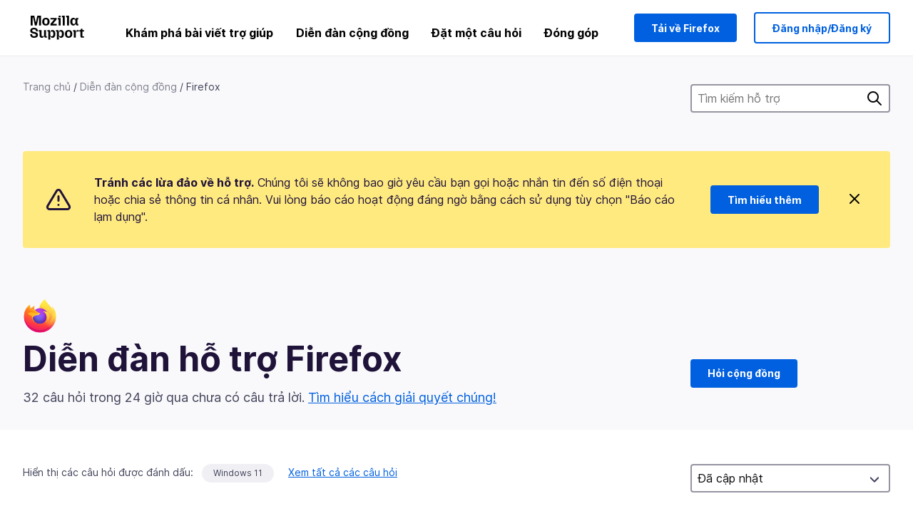

--- FILE ---
content_type: text/html; charset=utf-8
request_url: https://support.mozilla.org/vi/questions/firefox?owner=all&amp=&amp=&tagged=windows-11&order=updated&show=done
body_size: 129011
content:



<!DOCTYPE html>
<html class="no-js" lang="vi"
  dir="ltr"
  data-gtm-container-id="G-2VC139B3XV"
  data-ga-content-group="support-forum-home"
  
  
  
  data-ga-products="/firefox/"
  
  >
<head>
  <!--
Read more about our custom configuration and use of Google Analytics here:
https://bugzilla.mozilla.org/show_bug.cgi?id=1122305#c8
-->

<!-- Google Tag Manager -->

  <script src="https://assets-prod.sumo.prod.webservices.mozgcp.net/static/gtm-snippet.f1a8b29a563ecd7a.js" nonce="GTEFnarxMGZpkjRkTS/p9w=="></script>

<!-- End Google Tag Manager -->

  
  <meta http-equiv="Content-Type" content="text/html; charset=utf-8"/>

  
    <title>Diễn đàn hỗ trợ Firefox | Mozilla Support</title>
  

  
<link rel="apple-touch-icon" sizes="180x180" href="https://assets-prod.sumo.prod.webservices.mozgcp.net/static/apple-touch-icon.40087fc676872dcc.png">
<link rel="icon" type="image/png" href="https://assets-prod.sumo.prod.webservices.mozgcp.net/static/favicon.abcbdb85e0f9e7a0.png">
<link rel="manifest" href="/manifest.json">
<link rel="shortcut icon" href="https://assets-prod.sumo.prod.webservices.mozgcp.net/static/favicon.abcbdb85e0f9e7a0.png">
<meta name="theme-color" content="#ffffff">


  <link rel="search" type="application/opensearchdescription+xml" title="Mozilla Support" href="/vi/search/xml"/>
  
    
      <link rel="alternate" type="application/atom+xml" href="/vi/questions/feed?product=firefox" title="Các câu hỏi cập nhật gần đây"/>
    
      <link rel="alternate" type="application/atom+xml" href="/vi/questions/tagged/windows-11/feed" title="Recently updated questions tagged Windows 11"/>
    
  

  
  
  <link href="https://assets-prod.sumo.prod.webservices.mozgcp.net/static/screen.02cf61ea7585e2c7.css" rel="stylesheet" nonce="GTEFnarxMGZpkjRkTS/p9w==">

  
  
  <script defer="defer" src="https://assets-prod.sumo.prod.webservices.mozgcp.net/static/32.a390ba7069326239.js" nonce="GTEFnarxMGZpkjRkTS/p9w=="></script><script defer="defer" src="https://assets-prod.sumo.prod.webservices.mozgcp.net/static/common.ec3737bd76c83a6a.js" nonce="GTEFnarxMGZpkjRkTS/p9w=="></script>
  
    <script defer="defer" src="https://assets-prod.sumo.prod.webservices.mozgcp.net/static/563.d2208bc80d8cbb85.js" nonce="GTEFnarxMGZpkjRkTS/p9w=="></script><script defer="defer" src="https://assets-prod.sumo.prod.webservices.mozgcp.net/static/97.8e952a44863bc2d1.js" nonce="GTEFnarxMGZpkjRkTS/p9w=="></script><script defer="defer" src="https://assets-prod.sumo.prod.webservices.mozgcp.net/static/566.52e082bc6ceca92f.js" nonce="GTEFnarxMGZpkjRkTS/p9w=="></script><script defer="defer" src="https://assets-prod.sumo.prod.webservices.mozgcp.net/static/973.5c0e61d08bef7718.js" nonce="GTEFnarxMGZpkjRkTS/p9w=="></script><script defer="defer" src="https://assets-prod.sumo.prod.webservices.mozgcp.net/static/930.13d36af0fc47ef12.js" nonce="GTEFnarxMGZpkjRkTS/p9w=="></script><script defer="defer" src="https://assets-prod.sumo.prod.webservices.mozgcp.net/static/467.e805b3b5a73440ca.js" nonce="GTEFnarxMGZpkjRkTS/p9w=="></script><script defer="defer" src="https://assets-prod.sumo.prod.webservices.mozgcp.net/static/questions.1bcd608b092ca4c8.js" nonce="GTEFnarxMGZpkjRkTS/p9w=="></script>
  
    <script defer="defer" src="https://assets-prod.sumo.prod.webservices.mozgcp.net/static/topics.0959f4c243cd4f8a.js" nonce="GTEFnarxMGZpkjRkTS/p9w=="></script>
  
  <script defer="defer" src="https://assets-prod.sumo.prod.webservices.mozgcp.net/static/common.fx.download.46606c8553638ec9.js" nonce="GTEFnarxMGZpkjRkTS/p9w=="></script>

  
    
      <meta name="robots" content="noindex"/>
    
  

  
  <meta name="google-site-verification" content="2URA-2Y9BeYYUf8B2BSsBSVetJJS3TZwlXBOaMx2VfY" />
  
  <meta name="google-site-verification" content="ueNbCgS4e1JIAgLGwufm-jHaIcLXFLtFMmR_65S1Ag0" />
  
  <meta name="msvalidate.01" content="1659173DC94819093068B0ED7C51C527" />

  

    <meta name="viewport" content="width=device-width, initial-scale=1.0, maximum-scale=1.0, user-scalable=no" />

  
    <link rel="canonical" href="https://support.mozilla.org/vi/questions/firefox?owner=all&amp=&amp=&tagged=windows-11&order=updated&show=done" />
  
</head>

<body class="html-ltr logged-out responsive questions vi"
      data-readonly="false"
      data-usernames-api="/vi/users/api/usernames"
      data-messages-api="/vi/messages/api/autocomplete"
      data-media-url="https://assets-prod.sumo.prod.webservices.mozgcp.net/"
      
>



<ul class="sumo-nav-access" id="nav-access">
  <li><a href="#main-content">Đi đến nội dung chính</a></li>
  <li><a href="/vi/locales">Chuyển đổi ngôn ngữ</a></li>
  <li><a id="skip-to-search" href="#search-q">Đi đến tìm kiếm</a></li>
</ul>



<div class="media-test"></div>

<div id="announcements">
  
  


  
  
</div>

<header class="mzp-c-navigation sumo-nav">
  <div class="mzp-c-navigation-l-content">
    <div class="sumo-nav--container">
      <div class="sumo-nav--logo">
        <a href="/vi/"><img src="https://assets-prod.sumo.prod.webservices.mozgcp.net/static/mozilla-support.4be004d0bbcbfb1e.svg" alt="Mozilla Support Logo"/></a>
      </div>

      <button data-mobile-nav-search-button class="sumo-nav--search-button" type="button">Search</button>
      <button data-sumo-toggle-nav="#main-navigation" class="sumo-nav--toggle-button" type="button" aria-controls="main-navigation">Menu</button>
      <a class="sumo-nav--avatar-button" data-sumo-toggle-nav="#profile-navigation" aria-controls="profile-navigation" aria-role="button">
        
        <img class="avatar" src="https://assets-prod.sumo.prod.webservices.mozgcp.net/static/default-FFA-avatar.1eeb2a0a42235417.png" alt="Avatar for Username">
        

      </a>
      <div class="mzp-c-navigation-items sumo-nav--list-wrap" id="main-navigation">
        <div class="mzp-c-navigation-menu">
          <nav class="mzp-c-menu mzp-is-basic">
              
              <ul class="mzp-c-menu-category-list sumo-nav--list">
                
<li class="mzp-c-menu-category mzp-has-drop-down mzp-js-expandable">
  <a class="mzp-c-menu-title sumo-nav--link" href="/vi/questions/" aria-haspopup="true"
    aria-controls="mzp-c-menu-panel-help">Khám phá bài viết trợ giúp</a>
  <div class="mzp-c-menu-panel mzp-has-card" id="mzp-c-menu-panel-help">
    <div class="sumo-nav--dropdown-container">
      <div class="sumo-nav--dropdown-grid">
        <button class="mzp-c-menu-button-close" type="button"
          aria-controls="mzp-c-menu-panel-example">Đóng menu Firefox</button>
        <div class="sumo-nav--dropdown-col">
          <section class="mzp-c-menu-item mzp-has-icon sumo-nav--dropdown-item">
          <div class="mzp-c-menu-item-head">
            <svg class="mzp-c-menu-item-icon" width="24" height="24" xmlns="http://www.w3.org/2000/svg" viewBox="0 0 24 24">
              <g transform="translate(3 3)" stroke="#000" stroke-width="2" fill="none" fill-rule="evenodd"
                stroke-linecap="round">
                <rect stroke-linejoin="round" width="18" height="18" rx="2" />
                <path d="M4 5h10M4 9h10M4 13h4" />
              </g>
            </svg>
            <h4 class="mzp-c-menu-item-title">Khám phá theo sản phẩm</h4>
          </div>
            <ul class="mzp-c-menu-item-list sumo-nav--sublist">
              <li>
                <a href="/vi/products/firefox"
                  data-event-name="link_click"
                  data-event-parameters='{
                    "link_name": "main-menu.firefox-browser.product-home",
                    "link_detail": "firefox"
                  }'>
                  Firefox cho máy tính để bàn
                </a>
              </li>
              <li>
                <a href="/vi/products/mozilla-vpn"
                  data-event-name="link_click"
                  data-event-parameters='{
                    "link_name": "main-menu.mozilla-vpn.product-home",
                    "link_detail": "mozilla-vpn"
                  }'>
                  Mozilla VPN
                </a>
              </li>
              <li>
                <a href="/vi/products/ios"
                  data-event-name="link_click"
                  data-event-parameters='{
                    "link_name": "main-menu.firefox-for-ios.product-home",
                    "link_detail": "ios"
                  }'>
                  Firefox dành cho iOS
                </a>
              </li>
              <li>
                <a href="/vi/products/thunderbird"
                  data-event-name="link_click"
                  data-event-parameters='{
                    "link_name": "main-menu.thunderbird.product-home",
                    "link_detail": "thunderbird"
                  }'>
                  Thunderbird
                </a>
              </li>
              <li>
                <a href="/vi/products/mobile"
                  data-event-name="link_click"
                  data-event-parameters='{
                    "link_name": "main-menu.firefox-for-android.product-home",
                    "link_detail": "mobile"
                  }'>
                  Firefox dành cho Android
                </a>
              </li>
              <li>
                <a class="color-link" href="/vi/products/"
                  data-event-name="link_click"
                  data-event-parameters='{"link_name": "main-menu.browse-all-articles.list-products"}'>
                  Xem tất cả sản phẩm
                </a>
              </li>
            </ul>
          </section>
        </div>
        <div class="sumo-nav--dropdown-col">
          <section class="mzp-c-menu-item mzp-has-icon sumo-nav--dropdown-item">
            <div class="mzp-c-menu-item-head">
              <svg class="mzp-c-menu-item-icon" width="24" height="24" xmlns="http://www.w3.org/2000/svg" viewBox="0 0 24 24">
                <g transform="translate(3 3)" stroke="#000" stroke-width="2" fill="none" fill-rule="evenodd"
                  stroke-linecap="round">
                  <rect stroke-linejoin="round" width="18" height="18" rx="2" />
                  <path d="M4 5h10M4 9h10M4 13h4" />
                </g>
              </svg>
              <h4 class="mzp-c-menu-item-title">Khám phá theo chủ đề</h4>
            </div>
            
  
  
  
  
  
  

  
    
    
    
    
    
    
    

  

  <ul class="mzp-c-menu-item-list sumo-nav--sublist">
    <li>
      <a href="/vi/topics/settings"
          data-event-name="link_click"
          data-event-parameters='{
          "link_name": "main-menu.topic-home",
          "link_detail": "settings"
        }'>
          Cài đặt
      </a>
    </li>
    <li>
      <a href="/vi/topics/installation-and-updates"
          data-event-name="link_click"
          data-event-parameters='{
          "link_name": "main-menu.topic-home",
          "link_detail": "installation-and-updates"
        }'>
          Installation and updates
      </a>
    </li>
    <li>
      <a href="/vi/topics/email-and-messaging"
          data-event-name="link_click"
          data-event-parameters='{
          "link_name": "main-menu.topic-home",
          "link_detail": "email-and-messaging"
        }'>
          Email and messaging
      </a>
    </li>
    <li>
      <a href="/vi/topics/performance-and-connectivity"
          data-event-name="link_click"
          data-event-parameters='{
          "link_name": "main-menu.topic-home",
          "link_detail": "performance-and-connectivity"
        }'>
          Performance and connectivity
      </a>
    </li>
    <li>
      <a href="/vi/topics/privacy-and-security"
          data-event-name="link_click"
          data-event-parameters='{
          "link_name": "main-menu.topic-home",
          "link_detail": "privacy-and-security"
        }'>
          Privacy and security
      </a>
    </li>
    <li>
      <a href="/vi/topics/browse"
          data-event-name="link_click"
          data-event-parameters='{
          "link_name": "main-menu.topic-home",
          "link_detail": "browse"
        }'>
          Duyệt
      </a>
    </li>
  </ul>

          </section>
        </div>
      </div>
    </div>
  </div>
</li>
<li class="mzp-c-menu-category mzp-has-drop-down mzp-js-expandable">
  <a class="mzp-c-menu-title sumo-nav--link" href="#" aria-haspopup="true" aria-controls="mzp-c-menu-panel-tools">Diễn đàn cộng đồng</a>
  <div class="mzp-c-menu-panel mzp-has-card" id="mzp-c-menu-panel-tools">
    <div class="sumo-nav--dropdown-container">
      <div class="sumo-nav--dropdown-grid">
        <button class="mzp-c-menu-button-close" type="button"
          aria-controls="mzp-c-menu-panel-example">Đóng menu Firefox</button>
        <div class="sumo-nav--dropdown-col">
          <section class="mzp-c-menu-item mzp-has-icon sumo-nav--dropdown-item">
            <div class="mzp-c-menu-item-head">
              <svg class="mzp-c-menu-item-icon" width="24" height="24" xmlns="http://www.w3.org/2000/svg"
                viewBox="0 0 24 24">
                <g stroke="#000" stroke-width="2" fill="none" fill-rule="evenodd" stroke-linecap="round"
                  stroke-linejoin="round">
                  <path
                    d="M17 17l-1.051 3.154a1 1 0 01-1.898 0L13 17H5a2 2 0 01-2-2V5a2 2 0 012-2h14a2 2 0 012 2v10a2 2 0 01-2 2h-2zM7 8h10M7 12h10" />
                </g>
              </svg>
              <h4 class="mzp-c-menu-item-title">Duyệt theo sản phẩm</h4>
            </div>
            <ul class="mzp-c-menu-item-list sumo-nav--sublist">
              <li>
                <a href="/vi/questions/firefox"
                   data-event-name="link_click"
                   data-event-parameters='{
                    "link_name": "main-menu.support-forum-home",
                    "link_detail": "desktop"
                  }'>
                   Firefox cho máy tính để bàn
                </a>
              </li>
              <li>
                <a href="/vi/questions/focus-firefox"
                   data-event-name="link_click"
                   data-event-parameters='{
                    "link_name": "main-menu.support-forum-home",
                    "link_detail": "focus"
                  }'>
                   Firefox Focus
                </a>
              </li>
              <li>
                <a href="/vi/questions/ios"
                   data-event-name="link_click"
                   data-event-parameters='{
                    "link_name": "main-menu.support-forum-home",
                    "link_detail": "ios"
                  }'>
                   Firefox dành cho iOS
                </a>
              </li>
              <li>
                <a href="/vi/questions/thunderbird"
                   data-event-name="link_click"
                   data-event-parameters='{
                    "link_name": "main-menu.support-forum-home",
                    "link_detail": "thunderbird"
                  }'>
                   Thunderbird
                </a>
              </li>
              <li>
                <a href="/vi/questions/mobile"
                   data-event-name="link_click"
                   data-event-parameters='{
                    "link_name": "main-menu.support-forum-home",
                    "link_detail": "mobile"
                  }'>
                   Firefox dành cho Android
                </a>
              </li>
              <li>
                <a class="color-link" href="/vi/questions/"
                   data-event-name="link_click"
                   data-event-parameters='{
                    "link_name": "main-menu.support-forum-home",
                    "link_detail": "view-all-home"
                  }'>
                   Xem tất cả diễn đàn
                </a>
              </li>
            </ul>
          </section>
        </div>
        <div class="sumo-nav--dropdown-col">
          <section class="mzp-c-menu-item mzp-has-icon sumo-nav--dropdown-item">
            <div class="mzp-c-menu-item-head">
              <svg class="mzp-c-menu-item-icon" width="24" height="24" xmlns="http://www.w3.org/2000/svg"
                viewBox="0 0 24 24">
                <path
                  d="M10.5 9.5L3 17c-1 1.667-1 3 0 4s2.333.833 4-.5l7.5-7.5c2.333 1.054 4.333.734 6-.96 1.667-1.693 1.833-3.707.5-6.04l-3 3-2.5-.5L15 6l3-3c-2.333-1.333-4.333-1.167-6 .5-1.667 1.667-2.167 3.667-1.5 6z"
                  stroke="#000" stroke-width="2" fill="none" fill-rule="evenodd" stroke-linecap="round"
                  stroke-linejoin="round" />
              </svg>
              <h4 class="mzp-c-menu-item-title">Duyệt tất cả các chủ đề của diễn đàn theo chủ đề</h4>
            </div>
            
  
  
  
  
  
  

  
    
    
    
    
    
    
    
  

  <ul class="mzp-c-menu-item-list sumo-nav--sublist">
    <li>
      <a href="/vi/questions/topic/settings"
          data-event-name="link_click"
          data-event-parameters='{
          "link_name": "main-menu.support-forum-home",
          "link_detail": "settings"
        }'>
          Cài đặt
      </a>
    </li>
    <li>
      <a href="/vi/questions/topic/installation-and-updates"
          data-event-name="link_click"
          data-event-parameters='{
          "link_name": "main-menu.support-forum-home",
          "link_detail": "installation-and-updates"
        }'>
          Installation and updates
      </a>
    </li>
    <li>
      <a href="/vi/questions/topic/email-and-messaging"
          data-event-name="link_click"
          data-event-parameters='{
          "link_name": "main-menu.support-forum-home",
          "link_detail": "email-and-messaging"
        }'>
          Email and messaging
      </a>
    </li>
    <li>
      <a href="/vi/questions/topic/performance-and-connectivity"
          data-event-name="link_click"
          data-event-parameters='{
          "link_name": "main-menu.support-forum-home",
          "link_detail": "performance-and-connectivity"
        }'>
          Performance and connectivity
      </a>
    </li>
    <li>
      <a href="/vi/questions/topic/privacy-and-security"
          data-event-name="link_click"
          data-event-parameters='{
          "link_name": "main-menu.support-forum-home",
          "link_detail": "privacy-and-security"
        }'>
          Privacy and security
      </a>
    </li>
    <li>
      <a href="/vi/questions/topic/browse"
          data-event-name="link_click"
          data-event-parameters='{
          "link_name": "main-menu.support-forum-home",
          "link_detail": "browse"
        }'>
          Duyệt
      </a>
    </li>
  </ul>

          </section>
        </div>
      </div>
    </div>
  </div>
</li>

<li class="mzp-c-menu-category mzp-has-drop-down mzp-js-expandable">
  <a class="mzp-c-menu-title sumo-nav--link" href="/vi/questions/" aria-haspopup="true"
    aria-controls="mzp-c-menu-panel-help">Đặt một câu hỏi</a>
  <div class="mzp-c-menu-panel mzp-has-card" id="mzp-c-menu-panel-help">
    <div class="sumo-nav--dropdown-container">
      <div class="sumo-nav--dropdown-grid">
        <button class="mzp-c-menu-button-close" type="button"
          aria-controls="mzp-c-menu-panel-example">Đóng menu Firefox
        </button>
        <div class="sumo-nav--dropdown">
          <section class="mzp-c-menu-item mzp-has-icon sumo-nav--dropdown-item">
            <div class="mzp-c-menu-item-head">
              <svg class="mzp-c-menu-item-icon" width="24" height="24" xmlns="http://www.w3.org/2000/svg"
                viewBox="0 0 24 24">
                <g stroke="#000" stroke-width="2" fill="none" fill-rule="evenodd" stroke-linecap="round"
                  stroke-linejoin="round">
                  <path d="M11 3H4a2 2 0 00-2 2v12a2 2 0 002 2h9l2 4 2-4h2a2 2 0 002-2v-6" />
                  <path d="M17.5 2.5a2.121 2.121 0 013 3L13 13l-4 1 1-4 7.5-7.5z" />
                </g>
              </svg>
              <h4 class="mzp-c-menu-item-title">Nhận trợ giúp với</h4>
            </div>
            <ul class="mzp-c-menu-item-list sumo-nav--sublist-aaq">
              <li>
                <a href="/vi/questions/new/desktop"
                   data-event-name="link_click"
                   data-event-parameters='{
                    "link_name": "main-menu.aaq-step-2",
                    "link_detail": "desktop"
                  }'>
                   Firefox cho máy tính để bàn
                </a>
              </li>
              <li>
                <a href="/vi/questions/new/firefox-enterprise"
                   data-event-name="link_click"
                   data-event-parameters='{
                    "link_name": "main-menu.aaq-step-2",
                    "link_detail": "firefox-enterprise"
                  }'>
                   Firefox dành cho doanh nghiệp
                </a>
              </li>
              <li>
                <a href="/vi/questions/new/relay"
                   data-event-name="link_click"
                   data-event-parameters='{
                    "link_name": "main-menu.aaq-step-2",
                    "link_detail": "relay"
                  }'>
                   Firefox Relay
                </a>
              </li>
              <li>
                <a href="/vi/questions/new/thunderbird"
                   data-event-name="link_click"
                   data-event-parameters='{
                    "link_name": "main-menu.aaq-step-2",
                    "link_detail": "thunderbird"
                  }'>
                   Thunderbird
                </a>
              </li>
              <li>
                <a href="/vi/questions/new/ios"
                   data-event-name="link_click"
                   data-event-parameters='{
                    "link_name": "main-menu.aaq-step-2",
                    "link_detail": "ios"
                  }'>
                   Firefox dành cho iOS
                </a>
              </li>
              <li>
                <a href="/vi/questions/new/focus"
                   data-event-name="link_click"
                   data-event-parameters='{
                    "link_name": "main-menu.aaq-step-2",
                    "link_detail": "focus"
                  }'>
                   Firefox Focus
                </a>
              </li>
              <li>
                <a href="/vi/questions/new/monitor"
                   data-event-name="link_click"
                   data-event-parameters='{
                    "link_name": "main-menu.aaq-step-2",
                    "link_detail": "monitor"
                  }'>
                   Monitor
                </a>
              </li>
              <li>
                <a href="/vi/questions/new/mozilla-account"
                   data-event-name="link_click"
                   data-event-parameters='{
                    "link_name": "main-menu.aaq-step-2",
                    "link_detail": "mozilla-account"
                  }'>
                   Tài khoản Mozilla
                </a>
              </li>
              <li>
                <a href="/vi/questions/new/mobile"
                   data-event-name="link_click"
                   data-event-parameters='{
                    "link_name": "main-menu.aaq-step-2",
                    "link_detail": "mobile"
                  }'>
                   Firefox dành cho Android
                </a>
              </li>
              <li>
                <a href="/vi/questions/new/mozilla-vpn"
                   data-event-name="link_click"
                   data-event-parameters='{
                    "link_name": "main-menu.aaq-step-2",
                    "link_detail": "mozilla-vpn"
                  }'>
                   Mozilla VPN
                </a>
              </li>
              <li>
                <a href="/vi/questions/new/pocket"
                   data-event-name="link_click"
                   data-event-parameters='{
                    "link_name": "main-menu.aaq-step-2",
                    "link_detail": "pocket"
                  }'>
                   Pocket
                </a>
              </li>
              <li>
                <a class="color-link" href="/vi/questions/new"
                   data-event-name="link_click"
                   data-event-parameters='{
                    "link_name": "main-menu.aaq-step-1",
                    "link_detail": "view-all"
                  }'>
                   Xem tất cả
                </a>
              </li>
            </ul>
          </section>
        </div>
      </div>
    </div>
  </div>
</li>


  <li class="mzp-c-menu-category">
    <a class="mzp-c-menu-title sumo-nav--link" href="/vi/contribute"
      data-event-name="link_click"
      data-event-parameters='{"link_name": "main-menu.contribute.contribute-home"}'>
      Đóng góp
    </a>
  </li>


              </ul>
              
          </nav>
        </div>
      </div>

      <div class="mzp-c-navigation-items sumo-nav--list-wrap-right logged-out" id="profile-navigation">
        <div class="mzp-c-navigation-menu">
          <nav class="mzp-c-menu mzp-is-basic">
              
              <ul class="mzp-c-menu-category-list sumo-nav--list">
                

<li class="mzp-c-menu-category sumo-nav--item-right">
  
<form data-instant-search="form" id="support-search"  action="/vi/search/" method="get"
   class="simple-search-form">
  
  <input spellcheck="true" type="search" autocomplete="off" name="q" aria-required="true"
    placeholder="Tìm kiếm câu hỏi, bài viết hoặc chủ đề (ví dụ: lưu mật khẩu trong Firefox)" class="searchbox" id="search-q" />
  <button type="submit" title="Tìm kiếm" class="search-button">Tìm kiếm</button>
</form>


  
  
  <a href="https://www.firefox.com/?utm_source=support.mozilla.org&amp;utm_medium=referral&amp;utm_campaign=non-fx-button&amp;utm_content=header-download-button"
    class="firefox-download-button hidden sumo-button primary-button button-lg">Tải về Firefox</a>
  
</li>


<li
  class="mzp-c-menu-category logged-out-button-row ">
  
  <a rel="nofollow" href="/vi/users/auth" class="sumo-button secondary-button button-lg"
    data-event-name="link_click"
    data-event-parameters='{"link_name": "main-menu.sign-in-up"}'>
    Đăng nhập/Đăng ký
  </a>
  
</li>

              </ul>
              
          </nav>
        </div>
      </div>
      <div class="mzp-c-navigation-items sumo-nav--mobile-search-form" id="search-navigation">
        <div class="mzp-c-navigation-menu">
          <nav class="mzp-c-menu mzp-is-basic">
            
<form data-instant-search="form" id="mobile-search-results"  action="/vi/search/" method="get"
   class="simple-search-form">
  
  <input spellcheck="true" type="search" autocomplete="off" name="q" aria-required="true"
    placeholder="Tìm kiếm câu hỏi, bài viết hoặc chủ đề (ví dụ: lưu mật khẩu trong Firefox)" class="searchbox" id="search-q" />
  <button type="submit" title="Tìm kiếm" class="search-button">Tìm kiếm</button>
</form>

          </nav>
        </div>
      </div>
    </div>
  </div>
</header><!--/.mzp-c-navigation -->


<!-- This is only displayed when the instant search is active.
     This block is overriden in home.html and product.html,
     and can likely be removed when frontend search is replaced. -->
<div class="home-search-section sumo-page-section--lg shade-bg hidden-search-masthead">
  <div class="mzp-l-content narrow">
    <div class="home-search-section--content">
      <h4 class="sumo-page-heading-xl">Tìm kiếm hỗ trợ</h4>
      
<form data-instant-search="form" id="hidden-search"  action="/vi/search/" method="get"
   class="simple-search-form">
  
  <input spellcheck="true" type="search" autocomplete="off" name="q" aria-required="true"
    placeholder="Tìm kiếm câu hỏi, bài viết hoặc chủ đề (ví dụ: lưu mật khẩu trong Firefox)" class="searchbox" id="search-q" />
  <button type="submit" title="Tìm kiếm" class="search-button">Tìm kiếm</button>
</form>

    </div>
  </div>
</div>



<section class="sumo-page-section hide-when-search-is-active shade-bg">
  <div class="mzp-l-content">
    <div class="sumo-l-two-col sidebar-on-right align-center cols-on-medium">
      <div class="sumo-l-two-col--main">
        
<div class="breadcrumbs" id="main-breadcrumbs">
  <ol id="breadcrumbs" class="breadcrumbs--list">
  
    
      
        <li><a href="/vi/">Trang chủ</a></li>
      
    
  
    
      
        <li><a href="/vi/questions/">Diễn đàn cộng đồng</a></li>
      
    
  
    
      <li>Firefox</li>
    
  
  </ol>
  </div>

      </div>
      <div class="sumo-l-two-col--sidebar hide-on-mobile">
        
<form data-instant-search="form" id="support-search-sidebar"  action="/vi/search/" method="get"
   class="simple-search-form">
  
  <input spellcheck="true" type="search" autocomplete="off" name="q" aria-required="true"
    placeholder="Tìm kiếm hỗ trợ" class="searchbox" id="search-q" />
  <button type="submit" title="Tìm kiếm" class="search-button">Tìm kiếm</button>
</form>

      </div>
    </div>
  </div>
  <div class="mzp-l-content">
    
<div class="sumo-banner sumo-banner-warning" id="id_scam_alert" data-close-initial="hidden">
  <div class="content">
    <svg viewBox="0 0 24 24" xmlns="http://www.w3.org/2000/svg" fill="none" stroke="currentColor" stroke-width="2" stroke-linecap="round" stroke-linejoin="round">
  <path id="icon-alert" d="M10.29 3.86L1.82 18a2 2 0 0 0 1.71 3h16.94a2 2 0 0 0 1.71-3L13.71 3.86a2 2 0 0 0-3.42 0z"></path>
  <line x1="12" y1="9" x2="12" y2="13"></line>
  <line x1="12" y1="17" x2="12" y2="17"></line>
</svg>
    <p class="heading">
      <strong>Tránh các lừa đảo về hỗ trợ.</strong> Chúng tôi sẽ không bao giờ yêu cầu bạn gọi hoặc nhắn tin đến số điện thoại hoặc chia sẻ thông tin cá nhân. Vui lòng báo cáo hoạt động đáng ngờ bằng cách sử dụng tùy chọn "Báo cáo lạm dụng".
    </p>
    <a href="https://support.mozilla.org/kb/avoid-and-report-mozilla-tech-support-scams"
      class="sumo-button primary-button button-lg">Tìm hiểu thêm</a>
    <button class="sumo-close-button close-button" data-close-id="id_scam_alert" data-close-memory="remember">
      <img src="https://assets-prod.sumo.prod.webservices.mozgcp.net/static/close.5d98c7f0a49b9f91.svg" />
    </button>
  </div>
</div>

    
    <img class="page-heading--logo" src="https://assets-prod.sumo.prod.webservices.mozgcp.net/media/uploads/products/2020-04-14-08-36-13-8dda6f.png" alt="Diễn đàn hỗ trợ Firefox logo" />
    
    <div class="sumo-l-two-col sidebar-on-right align-center cols-on-medium">
      <div class="sumo-l-two-col--main">
        <h1 class="sumo-page-heading ">
          <span class="product-title-text">Diễn đàn hỗ trợ Firefox</span>
        </h1>
        
          <div id="recent-stats">
            <div class="no-reply forum--masthead-text">
              <p class="page-heading--intro-text">
                
                  
                  32 câu hỏi trong 24 giờ qua chưa có câu trả lời. <a href="/contribute/forum">Tìm hiểu cách giải quyết chúng!</a>
                  
                
              </p>
            </div>
          </div>
        
      </div>
      <div class="sumo-l-two-col--sidebar forum--masthead-cta">
      
        
      
        <a
          class="sumo-button primary-button button-lg feature-box"
          href="/vi/questions/new/firefox">
          Hỏi cộng đồng
        </a>
      </div>
    </div>
  </div>
</section>





<div class="mzp-l-content " id="main-content">
  <div class="sumo-page-section--inner">
    
    <div class="sumo-l-two-col ">
      
      <aside id="aside" class="sumo-l-two-col--sidebar">
        
        

<div class="forum--sidebar-sort large-only">
  <select data-sort-questions>
    
      <option
        value="
  
    /vi/questions/firefox?owner=all&amp;amp=&amp;amp=&amp;tagged=windows-11&amp;order=updated&amp;show=done&amp;sort=asc
  
"
        selected>
        Đã cập nhật
      </option>
    
      <option
        value="
  
    /vi/questions/firefox?owner=all&amp;amp=&amp;amp=&amp;tagged=windows-11&amp;order=views&amp;show=done
  
"
        >
        Lượt xem
      </option>
    
      <option
        value="
  
    /vi/questions/firefox?owner=all&amp;amp=&amp;amp=&amp;tagged=windows-11&amp;order=votes&amp;show=done
  
"
        >
        Số phiếu
      </option>
    
      <option
        value="
  
    /vi/questions/firefox?owner=all&amp;amp=&amp;amp=&amp;tagged=windows-11&amp;order=replies&amp;show=done
  
"
        >
        Trả lời
      </option>
    
  </select>
</div>




        
      </aside>
      
      <main role="main" class="sumo-l-two-col--main">
      
      

  <div id="tagged" class="tag-notification">
    Hiển thị các câu hỏi được đánh dấu:
    <ul class="tag-list">
      <li><a class="tag" href="
  
    /vi/questions/firefox?owner=all&amp;amp=&amp;amp=&amp;tagged=&amp;order=updated&amp;show=done
  
">Windows 11</a></li>
    </ul>
    <a class="show-all" href="
  
    /vi/questions/firefox?owner=all&amp;amp=&amp;amp=&amp;order=updated&amp;show=done
  
">Xem tất cả các câu hỏi</a>
  </div>


<nav id="owner-tabs" class="tabs">
    <ul class="tabs--list subtopics">
      <li class="tabs--item">
        <a href="
  
    /vi/questions/firefox?owner=all&amp;amp=&amp;amp=&amp;tagged=windows-11&amp;order=updated&amp;show=all
  
" >
          <span>Tất cả</span>
        </a>
      </li>
      <li class="tabs--item">
        <a href="
  
    /vi/questions/firefox?owner=all&amp;amp=&amp;amp=&amp;tagged=windows-11&amp;order=updated&amp;show=needs-attention
  
" >
          <span>Cần lưu ý</span>
        </a>
      </li>
      <li class="tabs--item">
        <a href="
  
    /vi/questions/firefox?owner=all&amp;amp=&amp;amp=&amp;tagged=windows-11&amp;order=updated&amp;show=responded
  
" >
          <span>Đã phản hồi</span>
        </a>
      </li>
      <li class="tabs--item">
        <a href="
  
    /vi/questions/firefox?owner=all&amp;amp=&amp;amp=&amp;tagged=windows-11&amp;order=updated&amp;show=done
  
" class="selected">
          <span>Xong</span>
        </a>
      </li>
      
    </ul>
  </nav>

  
  <select data-sort-questions class="forum--mobile-sort hide-on-large">
    
      <option
        value="
  
    /vi/questions/firefox?owner=all&amp;amp=&amp;amp=&amp;tagged=windows-11&amp;order=updated&amp;show=done&amp;sort=asc
  
"
        selected>
        Đã cập nhật
      </option>
    
      <option
        value="
  
    /vi/questions/firefox?owner=all&amp;amp=&amp;amp=&amp;tagged=windows-11&amp;order=views&amp;show=done
  
"
        >
        Lượt xem
      </option>
    
      <option
        value="
  
    /vi/questions/firefox?owner=all&amp;amp=&amp;amp=&amp;tagged=windows-11&amp;order=votes&amp;show=done
  
"
        >
        Số phiếu
      </option>
    
      <option
        value="
  
    /vi/questions/firefox?owner=all&amp;amp=&amp;amp=&amp;tagged=windows-11&amp;order=replies&amp;show=done
  
"
        >
        Trả lời
      </option>
    
  </select>
  

  <div id="filter-section"></div>

      <div id="questions-list">
        
        <section class="forum--question-list questions">
          
            <article id="question-1562741" class="forum--question-item">
              <ul class="forum--question-item-side">
              
                <li class="thread-solved">
                  <svg xmlns="http://www.w3.org/2000/svg" viewBox="0 0 24 24">
                    <path stroke="currentColor" stroke-width="2" d="M20 6L9 17l-5-5" fill="none" fill-rule="evenodd" stroke-linecap="round" stroke-linejoin="round"/>
                  </svg>
                  <span class="hover-label">Đã giải quyết</span>
                </li>
                
                
                
                
              </ul>
              <div class="forum--content">
                <aside class="forum--meta question-meta ">
                  <ul class="tag-list push-right">
                  
                    <li class="tag"><a class="tag-name" href="
  
    /vi/questions/firefox?owner=all&amp;amp=&amp;amp=&amp;tagged=audio-and-video&amp;order=updated&amp;show=done
  
">audio-and-video</a></li>
                  
                    <li class="tag"><a class="tag-name" href="
  
    /vi/questions/firefox?owner=all&amp;amp=&amp;amp=&amp;tagged=firefox-1470&amp;order=updated&amp;show=done
  
">Firefox 147.0</a></li>
                  
                    <li class="tag"><a class="tag-name" href="
  
    /vi/questions/firefox?owner=all&amp;amp=&amp;amp=&amp;tagged=firefox-14702&amp;order=updated&amp;show=done
  
">Firefox 147.0.2</a></li>
                  
                    <li class="tag"><a class="tag-name" href="
  
    /vi/questions/firefox?owner=all&amp;amp=&amp;amp=&amp;tagged=windows-11&amp;order=updated&amp;show=done
  
">Windows 11</a></li>
                  
                  
                  </ul>

                  <dl class="forum--meta-details replies">
                    <li>
                      <span class="forum--meta-val">4</span>
                      <span class="forum--meta-key">trả lời</span>
                    </li>
                    <li class="border-left-md">
                      <span class="forum--meta-val">1</span>
                      <span class="forum--meta-key">bình chọn trong tuần này</span>
                    </li>
                    
                  </dl>
                </aside>

                <div class="content ui-truncatable truncated">
                  <h2 class="forum--question-item-heading"><a href="/vi/questions/1562741">My firefox browser has no sound. Google Chrome has sound. Problem appeared after scam attempt.</a></h2>
                  <p class="short-text">No audio on Firefox. Google Chrome has sound. Settings at normal audio volumes. Tried computer shut off and re-boot. Tried reload of Firebox.but that didn't help. Had sca&hellip; <a href="#" class="show-more-link">(xem thêm)</a></p><div class="long-text"><p>No audio on Firefox. Google Chrome has sound. Settings at normal audio volumes. Tried computer shut off and re-boot. Tried reload of Firebox.but that didn't help. Had scam attempt just before no audio issue...not sure if that problem.
</p></div>

                  <div class="forum--user-meta">
                    <p class="user-meta-asked-by">
                      Được hỏi bởi <strong><a rel="nofollow" href="/vi/user/lindahillsmustang/">Linda Hills</a></strong> 2 ngày trước
                    </p>
                    
                      <p class="user-meta-answered-by">
                        Được trả lời bởi <strong><a rel="nofollow" href="/vi/user/jonzn4SUSE/">jonzn4SUSE</a></strong> 2 ngày trước
                      </p>
                    
                  </div>
                </div>
              </div>
            </article>
          
            <article id="question-1562422" class="forum--question-item">
              <ul class="forum--question-item-side">
              
                <li class="thread-solved">
                  <svg xmlns="http://www.w3.org/2000/svg" viewBox="0 0 24 24">
                    <path stroke="currentColor" stroke-width="2" d="M20 6L9 17l-5-5" fill="none" fill-rule="evenodd" stroke-linecap="round" stroke-linejoin="round"/>
                  </svg>
                  <span class="hover-label">Đã giải quyết</span>
                </li>
                
                
                
                
              </ul>
              <div class="forum--content">
                <aside class="forum--meta question-meta ">
                  <ul class="tag-list push-right">
                  
                    <li class="tag"><a class="tag-name" href="
  
    /vi/questions/firefox?owner=all&amp;amp=&amp;amp=&amp;tagged=firefox&amp;order=updated&amp;show=done
  
">firefox</a></li>
                  
                    <li class="tag"><a class="tag-name" href="
  
    /vi/questions/firefox?owner=all&amp;amp=&amp;amp=&amp;tagged=recover-data&amp;order=updated&amp;show=done
  
">recover-data</a></li>
                  
                    <li class="tag"><a class="tag-name" href="
  
    /vi/questions/firefox?owner=all&amp;amp=&amp;amp=&amp;tagged=windows-11&amp;order=updated&amp;show=done
  
">Windows 11</a></li>
                  
                  
                  </ul>

                  <dl class="forum--meta-details replies">
                    <li>
                      <span class="forum--meta-val">8</span>
                      <span class="forum--meta-key">trả lời</span>
                    </li>
                    <li class="border-left-md">
                      <span class="forum--meta-val">0</span>
                      <span class="forum--meta-key">bình chọn trong tuần này</span>
                    </li>
                    
                  </dl>
                </aside>

                <div class="content ui-truncatable truncated">
                  <h2 class="forum--question-item-heading"><a href="/vi/questions/1562422">ALL MY DATA IS LOST</a></h2>
                  <p class="short-text">I posted a question in here two days ago because my firefox wouldnt open anymore i got a follow up answer telling me to give the crash id but never got a follow up after &hellip; <a href="#" class="show-more-link">(xem thêm)</a></p><div class="long-text"><p>I posted a question in here two days ago because my firefox wouldnt open anymore i got a follow up answer telling me to give the crash id but never got a follow up after i sent it . i tried shuffling between profiles and in the end got it working but today my pc had a crash while firefox was open and it had to restart when i tried to open firefox its as if i just installed it and i dont have any backups to be honest i tried checking the appdata folder and there is a profile folder that seems big enough that it might be mine but it doesnt seem like firefox is reading it for some reason i tried switching the data in the profile folder that firefox is considering but it didnt work .
</p></div>

                  <div class="forum--user-meta">
                    <p class="user-meta-asked-by">
                      Được hỏi bởi <strong><a rel="nofollow" href="/vi/user/kujo/">kujo</a></strong> 4 ngày trước
                    </p>
                    
                      <p class="user-meta-answered-by">
                        Được trả lời bởi <strong><a rel="nofollow" href="/vi/user/denyshon/">Denys</a></strong> 2 ngày trước
                      </p>
                    
                  </div>
                </div>
              </div>
            </article>
          
            <article id="question-1562536" class="forum--question-item">
              <ul class="forum--question-item-side">
              
                <li class="thread-solved">
                  <svg xmlns="http://www.w3.org/2000/svg" viewBox="0 0 24 24">
                    <path stroke="currentColor" stroke-width="2" d="M20 6L9 17l-5-5" fill="none" fill-rule="evenodd" stroke-linecap="round" stroke-linejoin="round"/>
                  </svg>
                  <span class="hover-label">Đã giải quyết</span>
                </li>
                
                
                
                
              </ul>
              <div class="forum--content">
                <aside class="forum--meta question-meta ">
                  <ul class="tag-list push-right">
                  
                    <li class="tag"><a class="tag-name" href="
  
    /vi/questions/firefox?owner=all&amp;amp=&amp;amp=&amp;tagged=firefox-1470&amp;order=updated&amp;show=done
  
">Firefox 147.0</a></li>
                  
                    <li class="tag"><a class="tag-name" href="
  
    /vi/questions/firefox?owner=all&amp;amp=&amp;amp=&amp;tagged=firefox-14702&amp;order=updated&amp;show=done
  
">Firefox 147.0.2</a></li>
                  
                    <li class="tag"><a class="tag-name" href="
  
    /vi/questions/firefox?owner=all&amp;amp=&amp;amp=&amp;tagged=sync-failure&amp;order=updated&amp;show=done
  
">sync-failure</a></li>
                  
                    <li class="tag"><a class="tag-name" href="
  
    /vi/questions/firefox?owner=all&amp;amp=&amp;amp=&amp;tagged=windows-11&amp;order=updated&amp;show=done
  
">Windows 11</a></li>
                  
                  
                  </ul>

                  <dl class="forum--meta-details replies">
                    <li>
                      <span class="forum--meta-val">3</span>
                      <span class="forum--meta-key">trả lời</span>
                    </li>
                    <li class="border-left-md">
                      <span class="forum--meta-val">0</span>
                      <span class="forum--meta-key">bình chọn trong tuần này</span>
                    </li>
                    
                  </dl>
                </aside>

                <div class="content ui-truncatable truncated">
                  <h2 class="forum--question-item-heading"><a href="/vi/questions/1562536">sync all tabs</a></h2>
                  <p class="short-text">Is there some way to open all tabs on a synced device. I have the list of tabs showing in the sidebar. However, the instruction:
"While viewing synced tabs in Sidebar, ri&hellip; <a href="#" class="show-more-link">(xem thêm)</a></p><div class="long-text"><p>Is there some way to open all tabs on a synced device. I have the list of tabs showing in the sidebar. However, the instruction:
"While viewing synced tabs in Sidebar, right clicking on device name allows you to open all tabs from a device at once."
does not work. Right clicking does nothing. Version 147.0.2 (64-bit) in Windows 11.
Thank you.
</p></div>

                  <div class="forum--user-meta">
                    <p class="user-meta-asked-by">
                      Được hỏi bởi <strong><a rel="nofollow" href="/vi/user/SRoss1/">SRoss1</a></strong> 3 ngày trước
                    </p>
                    
                      <p class="user-meta-answered-by">
                        Được trả lời bởi <strong><a rel="nofollow" href="/vi/user/jonzn4SUSE/">jonzn4SUSE</a></strong> 3 ngày trước
                      </p>
                    
                  </div>
                </div>
              </div>
            </article>
          
            <article id="question-1562562" class="forum--question-item">
              <ul class="forum--question-item-side">
              
                
                
                  <li class="thread-locked">
                    <svg xmlns="http://www.w3.org/2000/svg" viewBox="0 0 24 24">
                      <g transform="translate(3 2)" fill="none" fill-rule="evenodd">
                        <rect stroke="currentColor" stroke-width="2" stroke-linecap="round" stroke-linejoin="round" y="7" width="18" height="13" rx="2"/>
                        <path d="M4 7V5a5 5 0 1110 0v2" stroke="currentColor" stroke-width="2" stroke-linecap="round" stroke-linejoin="round"/>
                        <circle fill="currentColor" cx="9" cy="12" r="2"/>
                        <path d="M7.549 15.628L9 12l1.451 3.627A1 1 0 019.524 17H8.478a1 1 0 01-.93-1.371z" fill="currentColor"/>
                      </g>
                    </svg>
                    <span class="hover-label">Đã khóa</span>
                  </li>
                
                
              </ul>
              <div class="forum--content">
                <aside class="forum--meta question-meta ">
                  <ul class="tag-list push-right">
                  
                    <li class="tag"><a class="tag-name" href="
  
    /vi/questions/firefox?owner=all&amp;amp=&amp;amp=&amp;tagged=duplicate&amp;order=updated&amp;show=done
  
">duplicate</a></li>
                  
                    <li class="tag"><a class="tag-name" href="
  
    /vi/questions/firefox?owner=all&amp;amp=&amp;amp=&amp;tagged=firefox&amp;order=updated&amp;show=done
  
">firefox</a></li>
                  
                    <li class="tag"><a class="tag-name" href="
  
    /vi/questions/firefox?owner=all&amp;amp=&amp;amp=&amp;tagged=firefox-1470&amp;order=updated&amp;show=done
  
">Firefox 147.0</a></li>
                  
                    <li class="tag"><a class="tag-name" href="
  
    /vi/questions/firefox?owner=all&amp;amp=&amp;amp=&amp;tagged=firefox-14702&amp;order=updated&amp;show=done
  
">Firefox 147.0.2</a></li>
                  
                    <li class="tag"><a class="tag-name" href="
  
    /vi/questions/firefox?owner=all&amp;amp=&amp;amp=&amp;tagged=undefined&amp;order=updated&amp;show=done
  
">undefined</a></li>
                  
                    <li class="tag"><a class="tag-name" href="
  
    /vi/questions/firefox?owner=all&amp;amp=&amp;amp=&amp;tagged=windows-11&amp;order=updated&amp;show=done
  
">Windows 11</a></li>
                  
                  
                  </ul>

                  <dl class="forum--meta-details replies">
                    <li>
                      <span class="forum--meta-val">1</span>
                      <span class="forum--meta-key">trả lời</span>
                    </li>
                    <li class="border-left-md">
                      <span class="forum--meta-val">0</span>
                      <span class="forum--meta-key">bình chọn trong tuần này</span>
                    </li>
                    
                  </dl>
                </aside>

                <div class="content ui-truncatable truncated">
                  <h2 class="forum--question-item-heading"><a href="/vi/questions/1562562">credit card problem with your software not my card</a></h2>
                  <p>fix the problem get rid of the old info which is part of the problem this is the last time i request you fix this problem or i will go to different site
</p>

                  <div class="forum--user-meta">
                    <p class="user-meta-asked-by">
                      Được hỏi bởi <strong><a rel="nofollow" href="/vi/user/geneegidio/">geneegidio</a></strong> 3 ngày trước
                    </p>
                    
                      
                        <p class="user-meta-answered-by">
                          <a href="/vi/questions/1562562#answer-1796738">Lần cuối trả lời</a> bởi <strong><a rel="nofollow" href="/vi/user/denyshon/">Denys</a></strong> 3 ngày trước
                        </p>
                      
                    
                  </div>
                </div>
              </div>
            </article>
          
            <article id="question-1562575" class="forum--question-item">
              <ul class="forum--question-item-side">
              
                <li class="thread-solved">
                  <svg xmlns="http://www.w3.org/2000/svg" viewBox="0 0 24 24">
                    <path stroke="currentColor" stroke-width="2" d="M20 6L9 17l-5-5" fill="none" fill-rule="evenodd" stroke-linecap="round" stroke-linejoin="round"/>
                  </svg>
                  <span class="hover-label">Đã giải quyết</span>
                </li>
                
                
                
                
              </ul>
              <div class="forum--content">
                <aside class="forum--meta question-meta ">
                  <ul class="tag-list push-right">
                  
                    <li class="tag"><a class="tag-name" href="
  
    /vi/questions/firefox?owner=all&amp;amp=&amp;amp=&amp;tagged=browser-appearance&amp;order=updated&amp;show=done
  
">browser-appearance</a></li>
                  
                    <li class="tag"><a class="tag-name" href="
  
    /vi/questions/firefox?owner=all&amp;amp=&amp;amp=&amp;tagged=firefox&amp;order=updated&amp;show=done
  
">firefox</a></li>
                  
                    <li class="tag"><a class="tag-name" href="
  
    /vi/questions/firefox?owner=all&amp;amp=&amp;amp=&amp;tagged=firefox-1470&amp;order=updated&amp;show=done
  
">Firefox 147.0</a></li>
                  
                    <li class="tag"><a class="tag-name" href="
  
    /vi/questions/firefox?owner=all&amp;amp=&amp;amp=&amp;tagged=windows-11&amp;order=updated&amp;show=done
  
">Windows 11</a></li>
                  
                  
                  </ul>

                  <dl class="forum--meta-details replies">
                    <li>
                      <span class="forum--meta-val">1</span>
                      <span class="forum--meta-key">trả lời</span>
                    </li>
                    <li class="border-left-md">
                      <span class="forum--meta-val">0</span>
                      <span class="forum--meta-key">bình chọn trong tuần này</span>
                    </li>
                    
                  </dl>
                </aside>

                <div class="content ui-truncatable truncated">
                  <h2 class="forum--question-item-heading"><a href="/vi/questions/1562575">What does this modified icon mean?</a></h2>
                  <p class="short-text">The Firefox icon looks like it has a shopping cart on the top-left hand side. What is this for? It is only happening on the Windows 11 taskbar (not the desktop or menu sh&hellip; <a href="#" class="show-more-link">(xem thêm)</a></p><div class="long-text"><p>The Firefox icon looks like it has a shopping cart on the top-left hand side. What is this for? It is only happening on the Windows 11 taskbar (not the desktop or menu shortcut).
</p></div>

                  <div class="forum--user-meta">
                    <p class="user-meta-asked-by">
                      Được hỏi bởi <strong><a rel="nofollow" href="/vi/user/Shaneg/">Shane</a></strong> 3 ngày trước
                    </p>
                    
                      <p class="user-meta-answered-by">
                        Được trả lời bởi <strong><a rel="nofollow" href="/vi/user/James/">James</a></strong> 3 ngày trước
                      </p>
                    
                  </div>
                </div>
              </div>
            </article>
          
            <article id="question-1562437" class="forum--question-item">
              <ul class="forum--question-item-side">
              
                
                
                  <li class="thread-locked">
                    <svg xmlns="http://www.w3.org/2000/svg" viewBox="0 0 24 24">
                      <g transform="translate(3 2)" fill="none" fill-rule="evenodd">
                        <rect stroke="currentColor" stroke-width="2" stroke-linecap="round" stroke-linejoin="round" y="7" width="18" height="13" rx="2"/>
                        <path d="M4 7V5a5 5 0 1110 0v2" stroke="currentColor" stroke-width="2" stroke-linecap="round" stroke-linejoin="round"/>
                        <circle fill="currentColor" cx="9" cy="12" r="2"/>
                        <path d="M7.549 15.628L9 12l1.451 3.627A1 1 0 019.524 17H8.478a1 1 0 01-.93-1.371z" fill="currentColor"/>
                      </g>
                    </svg>
                    <span class="hover-label">Đã khóa</span>
                  </li>
                
                
              </ul>
              <div class="forum--content">
                <aside class="forum--meta question-meta ">
                  <ul class="tag-list push-right">
                  
                    <li class="tag"><a class="tag-name" href="
  
    /vi/questions/firefox?owner=all&amp;amp=&amp;amp=&amp;tagged=firefox&amp;order=updated&amp;show=done
  
">firefox</a></li>
                  
                    <li class="tag"><a class="tag-name" href="
  
    /vi/questions/firefox?owner=all&amp;amp=&amp;amp=&amp;tagged=firefox-1470&amp;order=updated&amp;show=done
  
">Firefox 147.0</a></li>
                  
                    <li class="tag"><a class="tag-name" href="
  
    /vi/questions/firefox?owner=all&amp;amp=&amp;amp=&amp;tagged=firefox-14701&amp;order=updated&amp;show=done
  
">Firefox 147.0.1</a></li>
                  
                    <li class="tag"><a class="tag-name" href="
  
    /vi/questions/firefox?owner=all&amp;amp=&amp;amp=&amp;tagged=seg-not-firefox&amp;order=updated&amp;show=done
  
">Not Firefox</a></li>
                  
                    <li class="tag"><a class="tag-name" href="
  
    /vi/questions/firefox?owner=all&amp;amp=&amp;amp=&amp;tagged=offtopic&amp;order=updated&amp;show=done
  
">offtopic</a></li>
                  
                    <li class="tag"><a class="tag-name" href="
  
    /vi/questions/firefox?owner=all&amp;amp=&amp;amp=&amp;tagged=undefined&amp;order=updated&amp;show=done
  
">undefined</a></li>
                  
                    <li class="tag"><a class="tag-name" href="
  
    /vi/questions/firefox?owner=all&amp;amp=&amp;amp=&amp;tagged=windows-11&amp;order=updated&amp;show=done
  
">Windows 11</a></li>
                  
                  
                  </ul>

                  <dl class="forum--meta-details replies">
                    <li>
                      <span class="forum--meta-val">1</span>
                      <span class="forum--meta-key">trả lời</span>
                    </li>
                    <li class="border-left-md">
                      <span class="forum--meta-val">0</span>
                      <span class="forum--meta-key">bình chọn trong tuần này</span>
                    </li>
                    
                  </dl>
                </aside>

                <div class="content ui-truncatable truncated">
                  <h2 class="forum--question-item-heading"><a href="/vi/questions/1562437">addig power yhesaurus</a></h2>
                  <p>I am trying to activate Power Thesaurus. Unsuccessfully
</p>

                  <div class="forum--user-meta">
                    <p class="user-meta-asked-by">
                      Được hỏi bởi <strong><a rel="nofollow" href="/vi/user/alziad/">Ziad Haddad</a></strong> 3 ngày trước
                    </p>
                    
                      
                        <p class="user-meta-answered-by">
                          <a href="/vi/questions/1562437#answer-1796720">Lần cuối trả lời</a> bởi <strong><a rel="nofollow" href="/vi/user/denyshon/">Denys</a></strong> 3 ngày trước
                        </p>
                      
                    
                  </div>
                </div>
              </div>
            </article>
          
            <article id="question-1562526" class="forum--question-item">
              <ul class="forum--question-item-side">
              
                <li class="thread-solved">
                  <svg xmlns="http://www.w3.org/2000/svg" viewBox="0 0 24 24">
                    <path stroke="currentColor" stroke-width="2" d="M20 6L9 17l-5-5" fill="none" fill-rule="evenodd" stroke-linecap="round" stroke-linejoin="round"/>
                  </svg>
                  <span class="hover-label">Đã giải quyết</span>
                </li>
                
                
                
                
              </ul>
              <div class="forum--content">
                <aside class="forum--meta question-meta ">
                  <ul class="tag-list push-right">
                  
                    <li class="tag"><a class="tag-name" href="
  
    /vi/questions/firefox?owner=all&amp;amp=&amp;amp=&amp;tagged=bookmarks&amp;order=updated&amp;show=done
  
">bookmarks</a></li>
                  
                    <li class="tag"><a class="tag-name" href="
  
    /vi/questions/firefox?owner=all&amp;amp=&amp;amp=&amp;tagged=firefox&amp;order=updated&amp;show=done
  
">firefox</a></li>
                  
                    <li class="tag"><a class="tag-name" href="
  
    /vi/questions/firefox?owner=all&amp;amp=&amp;amp=&amp;tagged=firefox-1470&amp;order=updated&amp;show=done
  
">Firefox 147.0</a></li>
                  
                    <li class="tag"><a class="tag-name" href="
  
    /vi/questions/firefox?owner=all&amp;amp=&amp;amp=&amp;tagged=firefox-14702&amp;order=updated&amp;show=done
  
">Firefox 147.0.2</a></li>
                  
                    <li class="tag"><a class="tag-name" href="
  
    /vi/questions/firefox?owner=all&amp;amp=&amp;amp=&amp;tagged=windows-11&amp;order=updated&amp;show=done
  
">Windows 11</a></li>
                  
                  
                  </ul>

                  <dl class="forum--meta-details replies">
                    <li>
                      <span class="forum--meta-val">1</span>
                      <span class="forum--meta-key">trả lời</span>
                    </li>
                    <li class="border-left-md">
                      <span class="forum--meta-val">0</span>
                      <span class="forum--meta-key">bình chọn trong tuần này</span>
                    </li>
                    
                  </dl>
                </aside>

                <div class="content ui-truncatable truncated">
                  <h2 class="forum--question-item-heading"><a href="/vi/questions/1562526">Missing vertical list of bookmaks</a></h2>
                  <p>Silly question . . . but it's a long time since I did this!!
</p>

                  <div class="forum--user-meta">
                    <p class="user-meta-asked-by">
                      Được hỏi bởi <strong><a rel="nofollow" href="/vi/user/ifmosley/">IanM</a></strong> 3 ngày trước
                    </p>
                    
                      <p class="user-meta-answered-by">
                        Được trả lời bởi <strong><a rel="nofollow" href="/vi/user/denyshon/">Denys</a></strong> 3 ngày trước
                      </p>
                    
                  </div>
                </div>
              </div>
            </article>
          
            <article id="question-1562504" class="forum--question-item">
              <ul class="forum--question-item-side">
              
                
                
                  <li class="thread-locked">
                    <svg xmlns="http://www.w3.org/2000/svg" viewBox="0 0 24 24">
                      <g transform="translate(3 2)" fill="none" fill-rule="evenodd">
                        <rect stroke="currentColor" stroke-width="2" stroke-linecap="round" stroke-linejoin="round" y="7" width="18" height="13" rx="2"/>
                        <path d="M4 7V5a5 5 0 1110 0v2" stroke="currentColor" stroke-width="2" stroke-linecap="round" stroke-linejoin="round"/>
                        <circle fill="currentColor" cx="9" cy="12" r="2"/>
                        <path d="M7.549 15.628L9 12l1.451 3.627A1 1 0 019.524 17H8.478a1 1 0 01-.93-1.371z" fill="currentColor"/>
                      </g>
                    </svg>
                    <span class="hover-label">Đã khóa</span>
                  </li>
                
                
              </ul>
              <div class="forum--content">
                <aside class="forum--meta question-meta ">
                  <ul class="tag-list push-right">
                  
                    <li class="tag"><a class="tag-name" href="
  
    /vi/questions/firefox?owner=all&amp;amp=&amp;amp=&amp;tagged=duplicate&amp;order=updated&amp;show=done
  
">duplicate</a></li>
                  
                    <li class="tag"><a class="tag-name" href="
  
    /vi/questions/firefox?owner=all&amp;amp=&amp;amp=&amp;tagged=firefox&amp;order=updated&amp;show=done
  
">firefox</a></li>
                  
                    <li class="tag"><a class="tag-name" href="
  
    /vi/questions/firefox?owner=all&amp;amp=&amp;amp=&amp;tagged=firefox-1470&amp;order=updated&amp;show=done
  
">Firefox 147.0</a></li>
                  
                    <li class="tag"><a class="tag-name" href="
  
    /vi/questions/firefox?owner=all&amp;amp=&amp;amp=&amp;tagged=firefox-14701&amp;order=updated&amp;show=done
  
">Firefox 147.0.1</a></li>
                  
                    <li class="tag"><a class="tag-name" href="
  
    /vi/questions/firefox?owner=all&amp;amp=&amp;amp=&amp;tagged=undefined&amp;order=updated&amp;show=done
  
">undefined</a></li>
                  
                    <li class="tag"><a class="tag-name" href="
  
    /vi/questions/firefox?owner=all&amp;amp=&amp;amp=&amp;tagged=windows-11&amp;order=updated&amp;show=done
  
">Windows 11</a></li>
                  
                  
                  </ul>

                  <dl class="forum--meta-details replies">
                    <li>
                      <span class="forum--meta-val">1</span>
                      <span class="forum--meta-key">trả lời</span>
                    </li>
                    <li class="border-left-md">
                      <span class="forum--meta-val">0</span>
                      <span class="forum--meta-key">bình chọn trong tuần này</span>
                    </li>
                    
                  </dl>
                </aside>

                <div class="content ui-truncatable truncated">
                  <h2 class="forum--question-item-heading"><a href="/vi/questions/1562504">I can&#39;t log in</a></h2>
                  <p>I can;t log in
</p>

                  <div class="forum--user-meta">
                    <p class="user-meta-asked-by">
                      Được hỏi bởi <strong><a rel="nofollow" href="/vi/user/ate2001@sbcglobal.net/">ate2001@sbcglobal.net</a></strong> 3 ngày trước
                    </p>
                    
                      
                        <p class="user-meta-answered-by">
                          <a href="/vi/questions/1562504#answer-1796710">Lần cuối trả lời</a> bởi <strong><a rel="nofollow" href="/vi/user/denyshon/">Denys</a></strong> 3 ngày trước
                        </p>
                      
                    
                  </div>
                </div>
              </div>
            </article>
          
            <article id="question-1562503" class="forum--question-item">
              <ul class="forum--question-item-side">
              
                
                
                  <li class="thread-locked">
                    <svg xmlns="http://www.w3.org/2000/svg" viewBox="0 0 24 24">
                      <g transform="translate(3 2)" fill="none" fill-rule="evenodd">
                        <rect stroke="currentColor" stroke-width="2" stroke-linecap="round" stroke-linejoin="round" y="7" width="18" height="13" rx="2"/>
                        <path d="M4 7V5a5 5 0 1110 0v2" stroke="currentColor" stroke-width="2" stroke-linecap="round" stroke-linejoin="round"/>
                        <circle fill="currentColor" cx="9" cy="12" r="2"/>
                        <path d="M7.549 15.628L9 12l1.451 3.627A1 1 0 019.524 17H8.478a1 1 0 01-.93-1.371z" fill="currentColor"/>
                      </g>
                    </svg>
                    <span class="hover-label">Đã khóa</span>
                  </li>
                
                
              </ul>
              <div class="forum--content">
                <aside class="forum--meta question-meta ">
                  <ul class="tag-list push-right">
                  
                    <li class="tag"><a class="tag-name" href="
  
    /vi/questions/firefox?owner=all&amp;amp=&amp;amp=&amp;tagged=duplicate&amp;order=updated&amp;show=done
  
">duplicate</a></li>
                  
                    <li class="tag"><a class="tag-name" href="
  
    /vi/questions/firefox?owner=all&amp;amp=&amp;amp=&amp;tagged=firefox&amp;order=updated&amp;show=done
  
">firefox</a></li>
                  
                    <li class="tag"><a class="tag-name" href="
  
    /vi/questions/firefox?owner=all&amp;amp=&amp;amp=&amp;tagged=firefox-1470&amp;order=updated&amp;show=done
  
">Firefox 147.0</a></li>
                  
                    <li class="tag"><a class="tag-name" href="
  
    /vi/questions/firefox?owner=all&amp;amp=&amp;amp=&amp;tagged=firefox-14701&amp;order=updated&amp;show=done
  
">Firefox 147.0.1</a></li>
                  
                    <li class="tag"><a class="tag-name" href="
  
    /vi/questions/firefox?owner=all&amp;amp=&amp;amp=&amp;tagged=undefined&amp;order=updated&amp;show=done
  
">undefined</a></li>
                  
                    <li class="tag"><a class="tag-name" href="
  
    /vi/questions/firefox?owner=all&amp;amp=&amp;amp=&amp;tagged=windows-11&amp;order=updated&amp;show=done
  
">Windows 11</a></li>
                  
                  
                  </ul>

                  <dl class="forum--meta-details replies">
                    <li>
                      <span class="forum--meta-val">1</span>
                      <span class="forum--meta-key">trả lời</span>
                    </li>
                    <li class="border-left-md">
                      <span class="forum--meta-val">0</span>
                      <span class="forum--meta-key">bình chọn trong tuần này</span>
                    </li>
                    
                  </dl>
                </aside>

                <div class="content ui-truncatable truncated">
                  <h2 class="forum--question-item-heading"><a href="/vi/questions/1562503">I can;t log in</a></h2>
                  <p>I can't log in
</p>

                  <div class="forum--user-meta">
                    <p class="user-meta-asked-by">
                      Được hỏi bởi <strong><a rel="nofollow" href="/vi/user/ate2001@sbcglobal.net/">ate2001@sbcglobal.net</a></strong> 3 ngày trước
                    </p>
                    
                      
                        <p class="user-meta-answered-by">
                          <a href="/vi/questions/1562503#answer-1796709">Lần cuối trả lời</a> bởi <strong><a rel="nofollow" href="/vi/user/denyshon/">Denys</a></strong> 3 ngày trước
                        </p>
                      
                    
                  </div>
                </div>
              </div>
            </article>
          
            <article id="question-1562501" class="forum--question-item">
              <ul class="forum--question-item-side">
              
                
                
                  <li class="thread-locked">
                    <svg xmlns="http://www.w3.org/2000/svg" viewBox="0 0 24 24">
                      <g transform="translate(3 2)" fill="none" fill-rule="evenodd">
                        <rect stroke="currentColor" stroke-width="2" stroke-linecap="round" stroke-linejoin="round" y="7" width="18" height="13" rx="2"/>
                        <path d="M4 7V5a5 5 0 1110 0v2" stroke="currentColor" stroke-width="2" stroke-linecap="round" stroke-linejoin="round"/>
                        <circle fill="currentColor" cx="9" cy="12" r="2"/>
                        <path d="M7.549 15.628L9 12l1.451 3.627A1 1 0 019.524 17H8.478a1 1 0 01-.93-1.371z" fill="currentColor"/>
                      </g>
                    </svg>
                    <span class="hover-label">Đã khóa</span>
                  </li>
                
                
              </ul>
              <div class="forum--content">
                <aside class="forum--meta question-meta ">
                  <ul class="tag-list push-right">
                  
                    <li class="tag"><a class="tag-name" href="
  
    /vi/questions/firefox?owner=all&amp;amp=&amp;amp=&amp;tagged=duplicate&amp;order=updated&amp;show=done
  
">duplicate</a></li>
                  
                    <li class="tag"><a class="tag-name" href="
  
    /vi/questions/firefox?owner=all&amp;amp=&amp;amp=&amp;tagged=firefox&amp;order=updated&amp;show=done
  
">firefox</a></li>
                  
                    <li class="tag"><a class="tag-name" href="
  
    /vi/questions/firefox?owner=all&amp;amp=&amp;amp=&amp;tagged=firefox-1470&amp;order=updated&amp;show=done
  
">Firefox 147.0</a></li>
                  
                    <li class="tag"><a class="tag-name" href="
  
    /vi/questions/firefox?owner=all&amp;amp=&amp;amp=&amp;tagged=firefox-14701&amp;order=updated&amp;show=done
  
">Firefox 147.0.1</a></li>
                  
                    <li class="tag"><a class="tag-name" href="
  
    /vi/questions/firefox?owner=all&amp;amp=&amp;amp=&amp;tagged=undefined&amp;order=updated&amp;show=done
  
">undefined</a></li>
                  
                    <li class="tag"><a class="tag-name" href="
  
    /vi/questions/firefox?owner=all&amp;amp=&amp;amp=&amp;tagged=windows-11&amp;order=updated&amp;show=done
  
">Windows 11</a></li>
                  
                  
                  </ul>

                  <dl class="forum--meta-details replies">
                    <li>
                      <span class="forum--meta-val">2</span>
                      <span class="forum--meta-key">trả lời</span>
                    </li>
                    <li class="border-left-md">
                      <span class="forum--meta-val">0</span>
                      <span class="forum--meta-key">bình chọn trong tuần này</span>
                    </li>
                    
                  </dl>
                </aside>

                <div class="content ui-truncatable truncated">
                  <h2 class="forum--question-item-heading"><a href="/vi/questions/1562501">I can&#39;tlog in</a></h2>
                  <p><strong>I can't log in
</strong>
</p><p><br>
</p><p><br>
</p><p><br>
</p><p><br>
</p><p><br>
</p><p><br>
<strong>
</strong>
</p><p>'<em><strong></strong></em>
</p>

                  <div class="forum--user-meta">
                    <p class="user-meta-asked-by">
                      Được hỏi bởi <strong><a rel="nofollow" href="/vi/user/ate2001@sbcglobal.net/">ate2001@sbcglobal.net</a></strong> 3 ngày trước
                    </p>
                    
                      
                        <p class="user-meta-answered-by">
                          <a href="/vi/questions/1562501#answer-1796707">Lần cuối trả lời</a> bởi <strong><a rel="nofollow" href="/vi/user/denyshon/">Denys</a></strong> 3 ngày trước
                        </p>
                      
                    
                  </div>
                </div>
              </div>
            </article>
          
            <article id="question-1562502" class="forum--question-item">
              <ul class="forum--question-item-side">
              
                
                
                  <li class="thread-locked">
                    <svg xmlns="http://www.w3.org/2000/svg" viewBox="0 0 24 24">
                      <g transform="translate(3 2)" fill="none" fill-rule="evenodd">
                        <rect stroke="currentColor" stroke-width="2" stroke-linecap="round" stroke-linejoin="round" y="7" width="18" height="13" rx="2"/>
                        <path d="M4 7V5a5 5 0 1110 0v2" stroke="currentColor" stroke-width="2" stroke-linecap="round" stroke-linejoin="round"/>
                        <circle fill="currentColor" cx="9" cy="12" r="2"/>
                        <path d="M7.549 15.628L9 12l1.451 3.627A1 1 0 019.524 17H8.478a1 1 0 01-.93-1.371z" fill="currentColor"/>
                      </g>
                    </svg>
                    <span class="hover-label">Đã khóa</span>
                  </li>
                
                
              </ul>
              <div class="forum--content">
                <aside class="forum--meta question-meta ">
                  <ul class="tag-list push-right">
                  
                    <li class="tag"><a class="tag-name" href="
  
    /vi/questions/firefox?owner=all&amp;amp=&amp;amp=&amp;tagged=accessibility&amp;order=updated&amp;show=done
  
">accessibility</a></li>
                  
                    <li class="tag"><a class="tag-name" href="
  
    /vi/questions/firefox?owner=all&amp;amp=&amp;amp=&amp;tagged=firefox&amp;order=updated&amp;show=done
  
">firefox</a></li>
                  
                    <li class="tag"><a class="tag-name" href="
  
    /vi/questions/firefox?owner=all&amp;amp=&amp;amp=&amp;tagged=firefox-1470&amp;order=updated&amp;show=done
  
">Firefox 147.0</a></li>
                  
                    <li class="tag"><a class="tag-name" href="
  
    /vi/questions/firefox?owner=all&amp;amp=&amp;amp=&amp;tagged=firefox-14701&amp;order=updated&amp;show=done
  
">Firefox 147.0.1</a></li>
                  
                    <li class="tag"><a class="tag-name" href="
  
    /vi/questions/firefox?owner=all&amp;amp=&amp;amp=&amp;tagged=windows-11&amp;order=updated&amp;show=done
  
">Windows 11</a></li>
                  
                  
                  </ul>

                  <dl class="forum--meta-details replies">
                    <li>
                      <span class="forum--meta-val">1</span>
                      <span class="forum--meta-key">trả lời</span>
                    </li>
                    <li class="border-left-md">
                      <span class="forum--meta-val">0</span>
                      <span class="forum--meta-key">bình chọn trong tuần này</span>
                    </li>
                    
                  </dl>
                </aside>

                <div class="content ui-truncatable truncated">
                  <h2 class="forum--question-item-heading"><a href="/vi/questions/1562502">I can&#39;t log in</a></h2>
                  <p>I can't log in
</p>

                  <div class="forum--user-meta">
                    <p class="user-meta-asked-by">
                      Được hỏi bởi <strong><a rel="nofollow" href="/vi/user/ate2001@sbcglobal.net/">ate2001@sbcglobal.net</a></strong> 3 ngày trước
                    </p>
                    
                      
                        <p class="user-meta-answered-by">
                          <a href="/vi/questions/1562502#answer-1796706">Lần cuối trả lời</a> bởi <strong><a rel="nofollow" href="/vi/user/denyshon/">Denys</a></strong> 3 ngày trước
                        </p>
                      
                    
                  </div>
                </div>
              </div>
            </article>
          
            <article id="question-1562490" class="forum--question-item">
              <ul class="forum--question-item-side">
              
                
                
                  <li class="thread-locked">
                    <svg xmlns="http://www.w3.org/2000/svg" viewBox="0 0 24 24">
                      <g transform="translate(3 2)" fill="none" fill-rule="evenodd">
                        <rect stroke="currentColor" stroke-width="2" stroke-linecap="round" stroke-linejoin="round" y="7" width="18" height="13" rx="2"/>
                        <path d="M4 7V5a5 5 0 1110 0v2" stroke="currentColor" stroke-width="2" stroke-linecap="round" stroke-linejoin="round"/>
                        <circle fill="currentColor" cx="9" cy="12" r="2"/>
                        <path d="M7.549 15.628L9 12l1.451 3.627A1 1 0 019.524 17H8.478a1 1 0 01-.93-1.371z" fill="currentColor"/>
                      </g>
                    </svg>
                    <span class="hover-label">Đã khóa</span>
                  </li>
                
                
              </ul>
              <div class="forum--content">
                <aside class="forum--meta question-meta ">
                  <ul class="tag-list push-right">
                  
                    <li class="tag"><a class="tag-name" href="
  
    /vi/questions/firefox?owner=all&amp;amp=&amp;amp=&amp;tagged=firefox&amp;order=updated&amp;show=done
  
">firefox</a></li>
                  
                    <li class="tag"><a class="tag-name" href="
  
    /vi/questions/firefox?owner=all&amp;amp=&amp;amp=&amp;tagged=firefox-1470&amp;order=updated&amp;show=done
  
">Firefox 147.0</a></li>
                  
                    <li class="tag"><a class="tag-name" href="
  
    /vi/questions/firefox?owner=all&amp;amp=&amp;amp=&amp;tagged=firefox-14701&amp;order=updated&amp;show=done
  
">Firefox 147.0.1</a></li>
                  
                    <li class="tag"><a class="tag-name" href="
  
    /vi/questions/firefox?owner=all&amp;amp=&amp;amp=&amp;tagged=reset-passwords&amp;order=updated&amp;show=done
  
">reset-passwords</a></li>
                  
                    <li class="tag"><a class="tag-name" href="
  
    /vi/questions/firefox?owner=all&amp;amp=&amp;amp=&amp;tagged=windows-11&amp;order=updated&amp;show=done
  
">Windows 11</a></li>
                  
                  
                  </ul>

                  <dl class="forum--meta-details replies">
                    <li>
                      <span class="forum--meta-val">1</span>
                      <span class="forum--meta-key">trả lời</span>
                    </li>
                    <li class="border-left-md">
                      <span class="forum--meta-val">0</span>
                      <span class="forum--meta-key">bình chọn trong tuần này</span>
                    </li>
                    
                  </dl>
                </aside>

                <div class="content ui-truncatable truncated">
                  <h2 class="forum--question-item-heading"><a href="/vi/questions/1562490">I forgot my password</a></h2>
                  <p>I forgot my password
</p>

                  <div class="forum--user-meta">
                    <p class="user-meta-asked-by">
                      Được hỏi bởi <strong><a rel="nofollow" href="/vi/user/jgmlynam/">jgmlynam</a></strong> 3 ngày trước
                    </p>
                    
                      
                        <p class="user-meta-answered-by">
                          <a href="/vi/questions/1562490#answer-1796702">Lần cuối trả lời</a> bởi <strong><a rel="nofollow" href="/vi/user/denyshon/">Denys</a></strong> 3 ngày trước
                        </p>
                      
                    
                  </div>
                </div>
              </div>
            </article>
          
            <article id="question-1541639" class="forum--question-item">
              <ul class="forum--question-item-side">
              
                <li class="thread-solved">
                  <svg xmlns="http://www.w3.org/2000/svg" viewBox="0 0 24 24">
                    <path stroke="currentColor" stroke-width="2" d="M20 6L9 17l-5-5" fill="none" fill-rule="evenodd" stroke-linecap="round" stroke-linejoin="round"/>
                  </svg>
                  <span class="hover-label">Đã giải quyết</span>
                </li>
                
                
                
                
              </ul>
              <div class="forum--content">
                <aside class="forum--meta question-meta ">
                  <ul class="tag-list push-right">
                  
                    <li class="tag"><a class="tag-name" href="
  
    /vi/questions/firefox?owner=all&amp;amp=&amp;amp=&amp;tagged=firefox&amp;order=updated&amp;show=done
  
">firefox</a></li>
                  
                    <li class="tag"><a class="tag-name" href="
  
    /vi/questions/firefox?owner=all&amp;amp=&amp;amp=&amp;tagged=tabs&amp;order=updated&amp;show=done
  
">tabs</a></li>
                  
                    <li class="tag"><a class="tag-name" href="
  
    /vi/questions/firefox?owner=all&amp;amp=&amp;amp=&amp;tagged=windows-11&amp;order=updated&amp;show=done
  
">Windows 11</a></li>
                  
                  
                  </ul>

                  <dl class="forum--meta-details replies">
                    <li>
                      <span class="forum--meta-val">5</span>
                      <span class="forum--meta-key">trả lời</span>
                    </li>
                    <li class="border-left-md">
                      <span class="forum--meta-val">1</span>
                      <span class="forum--meta-key">bình chọn trong tuần này</span>
                    </li>
                    
                    <li class="border-left-md">
                    <span class="forum--meta-val views-val">63</span>
                    <span class="forum--meta-key">lượt xem</span>
                    </li>
                    
                  </dl>
                </aside>

                <div class="content ui-truncatable truncated">
                  <h2 class="forum--question-item-heading"><a href="/vi/questions/1541639">Cannot Detach, Move, or otherwise adjust Tabs after updating to Windows 11</a></h2>
                  <p class="short-text">Recently updated to Windows 11 after Windows 10 stopped getting supported. After putting down several smaller issues on my own, I can encountered something I cannot fix o&hellip; <a href="#" class="show-more-link">(xem thêm)</a></p><div class="long-text"><p>Recently updated to Windows 11 after Windows 10 stopped getting supported. After putting down several smaller issues on my own, I can encountered something I cannot fix on my own. Currently, I cannot detach, reattach, move tabs (With the exception of moving tabs with the right click menu). I could do all of these on Windows 10. I have already tried the browser.tabs.allowTabDetach setting in about:config to no success. I am starting to suspect it is a problem with windows versus a problem with Firefox because of an earlier bug where I couldn't move the windows entirely without enabling the Snap Windows function in my settings.
</p></div>

                  <div class="forum--user-meta">
                    <p class="user-meta-asked-by">
                      Được hỏi bởi <strong><a rel="nofollow" href="/vi/user/PhasedOne1/">PhasedOne1</a></strong> 3 tháng trước
                    </p>
                    
                      <p class="user-meta-answered-by">
                        Được trả lời bởi <strong><a rel="nofollow" href="/vi/user/jscher2000/">jscher2000 - Support Volunteer</a></strong> 3 tháng trước
                      </p>
                    
                  </div>
                </div>
              </div>
            </article>
          
            <article id="question-1562564" class="forum--question-item">
              <ul class="forum--question-item-side">
              
                <li class="thread-solved">
                  <svg xmlns="http://www.w3.org/2000/svg" viewBox="0 0 24 24">
                    <path stroke="currentColor" stroke-width="2" d="M20 6L9 17l-5-5" fill="none" fill-rule="evenodd" stroke-linecap="round" stroke-linejoin="round"/>
                  </svg>
                  <span class="hover-label">Đã giải quyết</span>
                </li>
                
                
                
                
              </ul>
              <div class="forum--content">
                <aside class="forum--meta question-meta ">
                  <ul class="tag-list push-right">
                  
                    <li class="tag"><a class="tag-name" href="
  
    /vi/questions/firefox?owner=all&amp;amp=&amp;amp=&amp;tagged=firefox&amp;order=updated&amp;show=done
  
">firefox</a></li>
                  
                    <li class="tag"><a class="tag-name" href="
  
    /vi/questions/firefox?owner=all&amp;amp=&amp;amp=&amp;tagged=firefox-1470&amp;order=updated&amp;show=done
  
">Firefox 147.0</a></li>
                  
                    <li class="tag"><a class="tag-name" href="
  
    /vi/questions/firefox?owner=all&amp;amp=&amp;amp=&amp;tagged=firefox-14702&amp;order=updated&amp;show=done
  
">Firefox 147.0.2</a></li>
                  
                    <li class="tag"><a class="tag-name" href="
  
    /vi/questions/firefox?owner=all&amp;amp=&amp;amp=&amp;tagged=installation-and-updates&amp;order=updated&amp;show=done
  
">installation-and-updates</a></li>
                  
                    <li class="tag"><a class="tag-name" href="
  
    /vi/questions/firefox?owner=all&amp;amp=&amp;amp=&amp;tagged=windows-11&amp;order=updated&amp;show=done
  
">Windows 11</a></li>
                  
                  
                  </ul>

                  <dl class="forum--meta-details replies">
                    <li>
                      <span class="forum--meta-val">1</span>
                      <span class="forum--meta-key">trả lời</span>
                    </li>
                    <li class="border-left-md">
                      <span class="forum--meta-val">0</span>
                      <span class="forum--meta-key">bình chọn trong tuần này</span>
                    </li>
                    
                  </dl>
                </aside>

                <div class="content ui-truncatable truncated">
                  <h2 class="forum--question-item-heading"><a href="/vi/questions/1562564">update your software i am using window 11</a></h2>
                  <p>get off your ... and fix this problem
</p>

                  <div class="forum--user-meta">
                    <p class="user-meta-asked-by">
                      Được hỏi bởi <strong><a rel="nofollow" href="/vi/user/geneegidio/">geneegidio</a></strong> 3 ngày trước
                    </p>
                    
                      <p class="user-meta-answered-by">
                        Được trả lời bởi <strong><a rel="nofollow" href="/vi/user/James/">James</a></strong> 3 ngày trước
                      </p>
                    
                  </div>
                </div>
              </div>
            </article>
          
            <article id="question-1562453" class="forum--question-item">
              <ul class="forum--question-item-side">
              
                <li class="thread-solved">
                  <svg xmlns="http://www.w3.org/2000/svg" viewBox="0 0 24 24">
                    <path stroke="currentColor" stroke-width="2" d="M20 6L9 17l-5-5" fill="none" fill-rule="evenodd" stroke-linecap="round" stroke-linejoin="round"/>
                  </svg>
                  <span class="hover-label">Đã giải quyết</span>
                </li>
                
                
                
                
              </ul>
              <div class="forum--content">
                <aside class="forum--meta question-meta ">
                  <ul class="tag-list push-right">
                  
                    <li class="tag"><a class="tag-name" href="
  
    /vi/questions/firefox?owner=all&amp;amp=&amp;amp=&amp;tagged=firefox&amp;order=updated&amp;show=done
  
">firefox</a></li>
                  
                    <li class="tag"><a class="tag-name" href="
  
    /vi/questions/firefox?owner=all&amp;amp=&amp;amp=&amp;tagged=firefox-1470&amp;order=updated&amp;show=done
  
">Firefox 147.0</a></li>
                  
                    <li class="tag"><a class="tag-name" href="
  
    /vi/questions/firefox?owner=all&amp;amp=&amp;amp=&amp;tagged=firefox-14701&amp;order=updated&amp;show=done
  
">Firefox 147.0.1</a></li>
                  
                    <li class="tag"><a class="tag-name" href="
  
    /vi/questions/firefox?owner=all&amp;amp=&amp;amp=&amp;tagged=tabs&amp;order=updated&amp;show=done
  
">tabs</a></li>
                  
                    <li class="tag"><a class="tag-name" href="
  
    /vi/questions/firefox?owner=all&amp;amp=&amp;amp=&amp;tagged=windows-11&amp;order=updated&amp;show=done
  
">Windows 11</a></li>
                  
                  
                  </ul>

                  <dl class="forum--meta-details replies">
                    <li>
                      <span class="forum--meta-val">1</span>
                      <span class="forum--meta-key">trả lời</span>
                    </li>
                    <li class="border-left-md">
                      <span class="forum--meta-val">0</span>
                      <span class="forum--meta-key">bình chọn trong tuần này</span>
                    </li>
                    
                  </dl>
                </aside>

                <div class="content ui-truncatable truncated">
                  <h2 class="forum--question-item-heading"><a href="/vi/questions/1562453">How to disable tab pinning????</a></h2>
                  <p class="short-text">We hate this useless so-called feature and you've completely failed to give us an OFF switch! It's been many months with countless complaints and still no OFF switch! We'&hellip; <a href="#" class="show-more-link">(xem thêm)</a></p><div class="long-text"><p>We hate this useless so-called feature and you've completely failed to give us an OFF switch! It's been many months with countless complaints and still no OFF switch! We've had this conversation before, all of your ideas must come with an OFF switch, especially so for the dumb ones like tab pinning! You don't ever force this dumb crap on us, ever!
</p><p>Where is the fkin OFF switch already!?!?!?
</p></div>

                  <div class="forum--user-meta">
                    <p class="user-meta-asked-by">
                      Được hỏi bởi <strong><a rel="nofollow" href="/vi/user/t3t4/">t3t4</a></strong> 3 ngày trước
                    </p>
                    
                      <p class="user-meta-answered-by">
                        Được trả lời bởi <strong><a rel="nofollow" href="/vi/user/Agentvirtuel/">Agent virtuel</a></strong> 3 ngày trước
                      </p>
                    
                  </div>
                </div>
              </div>
            </article>
          
            <article id="question-1558712" class="forum--question-item">
              <ul class="forum--question-item-side">
              
                <li class="thread-solved">
                  <svg xmlns="http://www.w3.org/2000/svg" viewBox="0 0 24 24">
                    <path stroke="currentColor" stroke-width="2" d="M20 6L9 17l-5-5" fill="none" fill-rule="evenodd" stroke-linecap="round" stroke-linejoin="round"/>
                  </svg>
                  <span class="hover-label">Đã giải quyết</span>
                </li>
                
                
                
                
              </ul>
              <div class="forum--content">
                <aside class="forum--meta question-meta ">
                  <ul class="tag-list push-right">
                  
                    <li class="tag"><a class="tag-name" href="
  
    /vi/questions/firefox?owner=all&amp;amp=&amp;amp=&amp;tagged=firefox&amp;order=updated&amp;show=done
  
">firefox</a></li>
                  
                    <li class="tag"><a class="tag-name" href="
  
    /vi/questions/firefox?owner=all&amp;amp=&amp;amp=&amp;tagged=launch-failure&amp;order=updated&amp;show=done
  
">launch-failure</a></li>
                  
                    <li class="tag"><a class="tag-name" href="
  
    /vi/questions/firefox?owner=all&amp;amp=&amp;amp=&amp;tagged=windows-11&amp;order=updated&amp;show=done
  
">Windows 11</a></li>
                  
                  
                  </ul>

                  <dl class="forum--meta-details replies">
                    <li>
                      <span class="forum--meta-val">18</span>
                      <span class="forum--meta-key">trả lời</span>
                    </li>
                    <li class="border-left-md">
                      <span class="forum--meta-val">3</span>
                      <span class="forum--meta-key">bình chọn trong tuần này</span>
                    </li>
                    
                    <li class="border-left-md">
                    <span class="forum--meta-val views-val">100</span>
                    <span class="forum--meta-key">lượt xem</span>
                    </li>
                    
                  </dl>
                </aside>

                <div class="content ui-truncatable truncated">
                  <h2 class="forum--question-item-heading"><a href="/vi/questions/1558712">Firefox won&#39;t open and immediately ends all processes</a></h2>
                  <p class="short-text">Through extensive troubleshooting, I am unable to get firefox to open at all.

I've done a full uninstall, cleaned all user directories, program files / x86, program data&hellip; <a href="#" class="show-more-link">(xem thêm)</a></p><div class="long-text"><p>Through extensive troubleshooting, I am unable to get firefox to open at all.
</p><p>I've done a full uninstall, cleaned all user directories, program files / x86, program data, appdata roaming and local, etc. I used the Microsoft uninstaller and even Revo Uninstaller to remove everything related to Firefox, did a restart and reinstall of the latest one and it still won't launch.
</p><p>Firefox was previously working until a reboot occurred and now it won't launch.
</p><p>Firefox 32 bit seems to work when installed, and running Firefox as an admin previously worked but no it no longer does.
</p><p>I looked at the following articles:
- <a href="https://support.mozilla.org/en-US/kb/firefox-wont-start-find-solutions" rel="nofollow">https://support.mozilla.org/en-US/kb/firefox-wont-start-find-solutions</a>
- <a href="https://support.mozilla.org/en-US/kb/profile-manager-create-remove-switch-firefox-profiles" rel="nofollow">https://support.mozilla.org/en-US/kb/profile-manager-create-remove-switch-firefox-profiles</a>
- <a href="https://support.mozilla.org/en-US/kb/profile-manager-create-remove-switch-firefox-profiles#w_start-the-profile-manager-when-firefox-is-closed" rel="nofollow">https://support.mozilla.org/en-US/kb/profile-manager-create-remove-switch-firefox-profiles#w_start-the-profile-manager-when-firefox-is-closed</a>
</p><p>There's no malware on this machine (business EDR on it, even disabled it as a test and it still didn't open). 
</p><p>I was able to launch the profile manager but now I am unable to as the processes launch in task manager and then within 5 seconds they close.
</p><p>Firefox is not running in the background for any user (I'm the only one logged in after a reboot as well)
</p><p>I'm unable to open in troubleshoot mode either. Tried run as and admin cmd "C:\Program Files\Mozilla Firefox\firefox.exe" -safe-mode
</p><p>Ran SFC / scannow / DISM restore health commands as well and both came back fine / no integrity violations
</p></div>

                  <div class="forum--user-meta">
                    <p class="user-meta-asked-by">
                      Được hỏi bởi <strong><a rel="nofollow" href="/vi/user/jimmykinsley/">FireFoxKins</a></strong> 3 tuần trước
                    </p>
                    
                      <p class="user-meta-answered-by">
                        Được trả lời bởi <strong><a rel="nofollow" href="/vi/user/TyDraniu/">TyDraniu</a></strong> 3 tuần trước
                      </p>
                    
                  </div>
                </div>
              </div>
            </article>
          
            <article id="question-1542564" class="forum--question-item">
              <ul class="forum--question-item-side">
              
                <li class="thread-solved">
                  <svg xmlns="http://www.w3.org/2000/svg" viewBox="0 0 24 24">
                    <path stroke="currentColor" stroke-width="2" d="M20 6L9 17l-5-5" fill="none" fill-rule="evenodd" stroke-linecap="round" stroke-linejoin="round"/>
                  </svg>
                  <span class="hover-label">Đã giải quyết</span>
                </li>
                
                
                
                
              </ul>
              <div class="forum--content">
                <aside class="forum--meta question-meta ">
                  <ul class="tag-list push-right">
                  
                    <li class="tag"><a class="tag-name" href="
  
    /vi/questions/firefox?owner=all&amp;amp=&amp;amp=&amp;tagged=browser-appearance&amp;order=updated&amp;show=done
  
">browser-appearance</a></li>
                  
                    <li class="tag"><a class="tag-name" href="
  
    /vi/questions/firefox?owner=all&amp;amp=&amp;amp=&amp;tagged=firefox&amp;order=updated&amp;show=done
  
">firefox</a></li>
                  
                    <li class="tag"><a class="tag-name" href="
  
    /vi/questions/firefox?owner=all&amp;amp=&amp;amp=&amp;tagged=firefox-1440&amp;order=updated&amp;show=done
  
">Firefox 144.0</a></li>
                  
                    <li class="tag"><a class="tag-name" href="
  
    /vi/questions/firefox?owner=all&amp;amp=&amp;amp=&amp;tagged=windows-11&amp;order=updated&amp;show=done
  
">Windows 11</a></li>
                  
                  
                  </ul>

                  <dl class="forum--meta-details replies">
                    <li>
                      <span class="forum--meta-val">3</span>
                      <span class="forum--meta-key">trả lời</span>
                    </li>
                    <li class="border-left-md">
                      <span class="forum--meta-val">0</span>
                      <span class="forum--meta-key">bình chọn trong tuần này</span>
                    </li>
                    
                    <li class="border-left-md">
                    <span class="forum--meta-val views-val">58</span>
                    <span class="forum--meta-key">lượt xem</span>
                    </li>
                    
                  </dl>
                </aside>

                <div class="content ui-truncatable truncated">
                  <h2 class="forum--question-item-heading"><a href="/vi/questions/1542564">Firefox Taskbar Icon</a></h2>
                  <p class="short-text">I noticed of late that the Firefox Taskbar icon is no longer recognizable on the Windows 11 Taskbar! It is no longer a circle showing a fox but is a rectangle with a dark&hellip; <a href="#" class="show-more-link">(xem thêm)</a></p><div class="long-text"><p>I noticed of late that the Firefox Taskbar icon is no longer recognizable on the Windows 11 Taskbar! It is no longer a circle showing a fox but is a rectangle with a dark square like thing in the middle with very tiny dark spots in lighter areas. How can I get the original icon back that is recognizable as Firefox?
</p><p>Thanks
</p></div>

                  <div class="forum--user-meta">
                    <p class="user-meta-asked-by">
                      Được hỏi bởi <strong><a rel="nofollow" href="/vi/user/WCarp7/">Wayne Carpenter</a></strong> 3 tháng trước
                    </p>
                    
                      <p class="user-meta-answered-by">
                        Được trả lời bởi <strong><a rel="nofollow" href="/vi/user/WCarp7/">Wayne Carpenter</a></strong> 4 ngày trước
                      </p>
                    
                  </div>
                </div>
              </div>
            </article>
          
            <article id="question-1562233" class="forum--question-item">
              <ul class="forum--question-item-side">
              
                
                
                  <li class="thread-locked">
                    <svg xmlns="http://www.w3.org/2000/svg" viewBox="0 0 24 24">
                      <g transform="translate(3 2)" fill="none" fill-rule="evenodd">
                        <rect stroke="currentColor" stroke-width="2" stroke-linecap="round" stroke-linejoin="round" y="7" width="18" height="13" rx="2"/>
                        <path d="M4 7V5a5 5 0 1110 0v2" stroke="currentColor" stroke-width="2" stroke-linecap="round" stroke-linejoin="round"/>
                        <circle fill="currentColor" cx="9" cy="12" r="2"/>
                        <path d="M7.549 15.628L9 12l1.451 3.627A1 1 0 019.524 17H8.478a1 1 0 01-.93-1.371z" fill="currentColor"/>
                      </g>
                    </svg>
                    <span class="hover-label">Đã khóa</span>
                  </li>
                
                
              </ul>
              <div class="forum--content">
                <aside class="forum--meta question-meta ">
                  <ul class="tag-list push-right">
                  
                    <li class="tag"><a class="tag-name" href="
  
    /vi/questions/firefox?owner=all&amp;amp=&amp;amp=&amp;tagged=blocked-application-service-website&amp;order=updated&amp;show=done
  
">blocked-application-service-website</a></li>
                  
                    <li class="tag"><a class="tag-name" href="
  
    /vi/questions/firefox?owner=all&amp;amp=&amp;amp=&amp;tagged=firefox&amp;order=updated&amp;show=done
  
">firefox</a></li>
                  
                    <li class="tag"><a class="tag-name" href="
  
    /vi/questions/firefox?owner=all&amp;amp=&amp;amp=&amp;tagged=windows-11&amp;order=updated&amp;show=done
  
">Windows 11</a></li>
                  
                  
                  </ul>

                  <dl class="forum--meta-details replies">
                    <li>
                      <span class="forum--meta-val">6</span>
                      <span class="forum--meta-key">trả lời</span>
                    </li>
                    <li class="border-left-md">
                      <span class="forum--meta-val">0</span>
                      <span class="forum--meta-key">bình chọn trong tuần này</span>
                    </li>
                    
                  </dl>
                </aside>

                <div class="content ui-truncatable truncated">
                  <h2 class="forum--question-item-heading"><a href="/vi/questions/1562233">ACCESS DENIED</a></h2>
                  <p>Why does FIREFOX give a message Access Denied to major websites like Royal Caribbean Cruises?  I switched to FIREFOX because Microsoft Edge does the same thing.
</p>

                  <div class="forum--user-meta">
                    <p class="user-meta-asked-by">
                      Được hỏi bởi <strong><a rel="nofollow" href="/vi/user/SumoBot/">SuMo Bot</a></strong> 5 ngày trước
                    </p>
                    
                      
                        <p class="user-meta-answered-by">
                          <a href="/vi/questions/1562233#answer-1796418">Lần cuối trả lời</a> bởi <strong><a rel="nofollow" href="/vi/user/SumoBot/">SuMo Bot</a></strong> 4 ngày trước
                        </p>
                      
                    
                  </div>
                </div>
              </div>
            </article>
          
            <article id="question-1562326" class="forum--question-item">
              <ul class="forum--question-item-side">
              
                <li class="thread-solved">
                  <svg xmlns="http://www.w3.org/2000/svg" viewBox="0 0 24 24">
                    <path stroke="currentColor" stroke-width="2" d="M20 6L9 17l-5-5" fill="none" fill-rule="evenodd" stroke-linecap="round" stroke-linejoin="round"/>
                  </svg>
                  <span class="hover-label">Đã giải quyết</span>
                </li>
                
                
                
                
              </ul>
              <div class="forum--content">
                <aside class="forum--meta question-meta ">
                  <ul class="tag-list push-right">
                  
                    <li class="tag"><a class="tag-name" href="
  
    /vi/questions/firefox?owner=all&amp;amp=&amp;amp=&amp;tagged=firefox&amp;order=updated&amp;show=done
  
">firefox</a></li>
                  
                    <li class="tag"><a class="tag-name" href="
  
    /vi/questions/firefox?owner=all&amp;amp=&amp;amp=&amp;tagged=firefox-1470&amp;order=updated&amp;show=done
  
">Firefox 147.0</a></li>
                  
                    <li class="tag"><a class="tag-name" href="
  
    /vi/questions/firefox?owner=all&amp;amp=&amp;amp=&amp;tagged=firefox-14701&amp;order=updated&amp;show=done
  
">Firefox 147.0.1</a></li>
                  
                    <li class="tag"><a class="tag-name" href="
  
    /vi/questions/firefox?owner=all&amp;amp=&amp;amp=&amp;tagged=web-compatibility&amp;order=updated&amp;show=done
  
">web-compatibility</a></li>
                  
                    <li class="tag"><a class="tag-name" href="
  
    /vi/questions/firefox?owner=all&amp;amp=&amp;amp=&amp;tagged=windows-11&amp;order=updated&amp;show=done
  
">Windows 11</a></li>
                  
                  
                  </ul>

                  <dl class="forum--meta-details replies">
                    <li>
                      <span class="forum--meta-val">2</span>
                      <span class="forum--meta-key">trả lời</span>
                    </li>
                    <li class="border-left-md">
                      <span class="forum--meta-val">1</span>
                      <span class="forum--meta-key">bình chọn trong tuần này</span>
                    </li>
                    
                  </dl>
                </aside>

                <div class="content ui-truncatable truncated">
                  <h2 class="forum--question-item-heading"><a href="/vi/questions/1562326">site that opened last week now says FireFox does not support WebGL</a></h2>
                  <p class="short-text">Firefox has been my browser of choice for well over 20 years. I have a game I play every day (from FaceBook) just this week when I try to go to it on my laptop - it says &hellip; <a href="#" class="show-more-link">(xem thêm)</a></p><div class="long-text"><p>Firefox has been my browser of choice for well over 20 years. I have a game I play every day (from FaceBook) just this week when I try to go to it on my laptop - it says your browser does not support WebGL.
it has always opened using Firefox - this is a new error message. and the computer is only 5 months old and has Windows 11 on it. I do not want to switch to Google or Edge.
</p><p>Like I said - opening the app worked every day up until about a week ago.
What gives?
</p></div>

                  <div class="forum--user-meta">
                    <p class="user-meta-asked-by">
                      Được hỏi bởi <strong><a rel="nofollow" href="/vi/user/denverd27/">DenverD</a></strong> 4 ngày trước
                    </p>
                    
                      <p class="user-meta-answered-by">
                        Được trả lời bởi <strong><a rel="nofollow" href="/vi/user/TyDraniu/">TyDraniu</a></strong> 4 ngày trước
                      </p>
                    
                  </div>
                </div>
              </div>
            </article>
          
            <article id="question-1562303" class="forum--question-item">
              <ul class="forum--question-item-side">
              
                
                
                  <li class="thread-locked">
                    <svg xmlns="http://www.w3.org/2000/svg" viewBox="0 0 24 24">
                      <g transform="translate(3 2)" fill="none" fill-rule="evenodd">
                        <rect stroke="currentColor" stroke-width="2" stroke-linecap="round" stroke-linejoin="round" y="7" width="18" height="13" rx="2"/>
                        <path d="M4 7V5a5 5 0 1110 0v2" stroke="currentColor" stroke-width="2" stroke-linecap="round" stroke-linejoin="round"/>
                        <circle fill="currentColor" cx="9" cy="12" r="2"/>
                        <path d="M7.549 15.628L9 12l1.451 3.627A1 1 0 019.524 17H8.478a1 1 0 01-.93-1.371z" fill="currentColor"/>
                      </g>
                    </svg>
                    <span class="hover-label">Đã khóa</span>
                  </li>
                
                
              </ul>
              <div class="forum--content">
                <aside class="forum--meta question-meta ">
                  <ul class="tag-list push-right">
                  
                    <li class="tag"><a class="tag-name" href="
  
    /vi/questions/firefox?owner=all&amp;amp=&amp;amp=&amp;tagged=edit-account-details&amp;order=updated&amp;show=done
  
">edit-account-details</a></li>
                  
                    <li class="tag"><a class="tag-name" href="
  
    /vi/questions/firefox?owner=all&amp;amp=&amp;amp=&amp;tagged=firefox&amp;order=updated&amp;show=done
  
">firefox</a></li>
                  
                    <li class="tag"><a class="tag-name" href="
  
    /vi/questions/firefox?owner=all&amp;amp=&amp;amp=&amp;tagged=firefox-1470&amp;order=updated&amp;show=done
  
">Firefox 147.0</a></li>
                  
                    <li class="tag"><a class="tag-name" href="
  
    /vi/questions/firefox?owner=all&amp;amp=&amp;amp=&amp;tagged=firefox-14701&amp;order=updated&amp;show=done
  
">Firefox 147.0.1</a></li>
                  
                    <li class="tag"><a class="tag-name" href="
  
    /vi/questions/firefox?owner=all&amp;amp=&amp;amp=&amp;tagged=windows-11&amp;order=updated&amp;show=done
  
">Windows 11</a></li>
                  
                  
                  </ul>

                  <dl class="forum--meta-details replies">
                    <li>
                      <span class="forum--meta-val">1</span>
                      <span class="forum--meta-key">trả lời</span>
                    </li>
                    <li class="border-left-md">
                      <span class="forum--meta-val">0</span>
                      <span class="forum--meta-key">bình chọn trong tuần này</span>
                    </li>
                    
                  </dl>
                </aside>

                <div class="content ui-truncatable truncated">
                  <h2 class="forum--question-item-heading"><a href="/vi/questions/1562303">Changing log in gmail.</a></h2>
                  <p class="short-text">I no longer have access to the gmail i used to sign up Moxillla Account since they deleted it wrongfully. How can i change my moxilla email to another one? I tired to add&hellip; <a href="#" class="show-more-link">(xem thêm)</a></p><div class="long-text"><p>I no longer have access to the gmail i used to sign up Moxillla Account since they deleted it wrongfully. How can i change my moxilla email to another one? I tired to add secendary email on Moxilla but i need to first fill the verification code which is sent to my now-nonexistant gmail. Please help me.
</p></div>

                  <div class="forum--user-meta">
                    <p class="user-meta-asked-by">
                      Được hỏi bởi <strong><a rel="nofollow" href="/vi/user/kghtet.nms/">kghtet.nms</a></strong> 4 ngày trước
                    </p>
                    
                      
                        <p class="user-meta-answered-by">
                          <a href="/vi/questions/1562303#answer-1796380">Lần cuối trả lời</a> bởi <strong><a rel="nofollow" href="/vi/user/denyshon/">Denys</a></strong> 4 ngày trước
                        </p>
                      
                    
                  </div>
                </div>
              </div>
            </article>
          
        </section>

        <ul class="quick-paginator cf">
  
  
    <li class="next">
      <a class="btn-page btn-page-next" href="https://support.mozilla.org/vi/questions/firefox?owner=all&amp;tagged=windows-11&amp;order=updated&amp;show=done&amp;page=2">Cũ hơn</a>
    </li>
  
</ul>

      
    </div>
  </div>

      </main>
    </div>
  </div>
  
</div>


<footer class="mzp-c-footer">
  <div class="mzp-l-content">
    <nav class="mzp-c-footer-primary">
      <div class="mzp-c-footer-cols">
        <section class="mzp-c-footer-col">
          <h5 class="mzp-c-footer-heading">Mozilla</h5>
          <ul class="mzp-c-footer-list">
            <li><a href="https://www.mozilla.org/about/legal/defend-mozilla-trademarks/">Báo cáo lạm dụng thương hiệu</a></li>
            <li><a href="https://github.com/mozilla/kitsune/">Mã nguồn</a></li>
            <li><a href="https://twitter.com/firefox">Twitter</a></li>
            <li>
              <a href="/vi/contribute"
                data-event-name="link_click"
                data-event-parameters='{"link_name": "footer.join-our-community.contribute-home"}'>
                Tham gia cộng đồng của chúng tôi
              </a>
            </li>
            <li>
              <a href="/vi/"
                data-event-name="link_click"
                data-event-parameters='{"link_name": "footer.explore-help-articles.home"}'>
                Khám phá bài viết trợ giúp
              </a>
            </li>
          </ul>
        </section>

        <section class="mzp-c-footer-col">
          <h5 class="mzp-c-footer-heading">Firefox</h5>
          <ul class="mzp-c-footer-list">
            <li><a href="https://www.firefox.com/thanks/?utm_source=support.mozilla.org&utm_campaign=footer&utm_medium=referral">Tải xuống</a></li>
            <li><a href="https://www.firefox.com/?utm_source=support.mozilla.org&utm_campaign=footer&utm_medium=referral">Firefox cho máy tính để bàn</a></li>
            <li><a href="https://www.firefox.com/browsers/mobile/android/?utm_source=support.mozilla.org&utm_campaign=footer&utm_medium=referral">Trình duyệt cho Android</a></li>
            <li><a href="https://www.firefox.com/browsers/mobile/ios/?utm_source=support.mozilla.org&utm_campaign=footer&utm_medium=referral">Trình duyệt cho iOS</a></li>
            <li><a href="https://www.firefox.com/browsers/mobile/focus/?utm_source=support.mozilla.org&utm_campaign=footer&utm_medium=referral">Trình duyệt Focus</a></li>
          </ul>
        </section>

        <section class="mzp-c-footer-col">
          <h5 class="mzp-c-footer-heading">Firefox dành cho nhà phát triển</h5>
          <ul class="mzp-c-footer-list">
            <li><a href="https://www.firefox.com/channel/desktop/developer/?utm_source=support.mozilla.org&utm_campaign=footer&utm_medium=referral">Phiên bản dành cho nhà phát triển</a></li>
            <li><a href="https://www.firefox.com/channel/desktop/?utm_source=support.mozilla.org&utm_campaign=footer&utm_medium=referral#beta">Beta</a></li>
            <li><a href="https://www.firefox.com/channel/android/?utm_source=support.mozilla.org&utm_campaign=footer&utm_medium=referral#beta">Beta dành cho Android</a></li>
            <li><a href="https://www.firefox.com/channel/desktop/?utm_source=support.mozilla.org&utm_campaign=footer&utm_medium=referral#nightly">Nightly</a></li>
            <li><a href="https://www.firefox.com/channel/android/?utm_source=support.mozilla.org&utm_campaign=footer&utm_medium=referral#nightly">Nightly dành cho Android</a></li>
          </ul>
        </section>

        <section class="mzp-c-footer-col">
          <h5 class="mzp-c-footer-heading">Tài khoản Mozilla</h5>
          <ul class="mzp-c-footer-list">
            
              <li><a rel="nofollow" href="/vi/users/auth">Đăng nhập/Đăng ký</a></li>
            
            <li>
              <a href="/vi/kb/access-mozilla-services-firefox-account"
                data-event-name="link_click"
                data-event-parameters='{"link_name": "footer.what-is-it.kb-article"}'>
                Đây là gì?
              </a>
            </li>
            <li><a href="https://accounts.firefox.com/reset_password">Đặt lại mật khẩu</a></li>
            <li>
              <a href="/vi/kb/switching-devices"
                data-event-name="link_click"
                data-event-parameters='{"link_name": "footer.sync-your-data.kb-article"}'>
                Đồng bộ hoá dữ liệu của bạn
              </a>
            </li>
            <li>
              <a href="/vi/products/mozilla-account"
                data-event-name="link_click"
                data-event-parameters='{
                  "link_name": "footer.get-help.product-home",
                  "link_detail": "mozilla-account"
                }'>
                Nhận trợ giúp
              </a>
            </li>
          </ul>
        </section>

        <section class="mzp-c-footer-col lang-col">
          <form class="mzp-c-language-switcher" method="get" action="#">
            <a class="mzp-c-language-switcher-link" href="/vi/locales">Ngôn ngữ</a>
            <label for="mzp-c-language-switcher-select">Ngôn ngữ</label>
            <select id="mzp-c-language-switcher-select" class="mzp-js-language-switcher-select"
             name="lang">
              
                  <option value="af" >Afrikaans</option>
              
                  <option value="ar" >عربي</option>
              
                  <option value="az" >Azərbaycanca</option>
              
                  <option value="bg" >Български</option>
              
                  <option value="bm" >Bamanankan</option>
              
                  <option value="bn" >বাংলা</option>
              
                  <option value="bs" >Bosanski</option>
              
                  <option value="ca" >català</option>
              
                  <option value="cs" >Čeština</option>
              
                  <option value="da" >Dansk</option>
              
                  <option value="de" >Deutsch</option>
              
                  <option value="ee" >Èʋegbe</option>
              
                  <option value="el" >Ελληνικά</option>
              
                  <option value="en-US" >English</option>
              
                  <option value="es" >Español</option>
              
                  <option value="et" >eesti keel</option>
              
                  <option value="eu" >Euskara</option>
              
                  <option value="fa" >فارسی</option>
              
                  <option value="fi" >suomi</option>
              
                  <option value="fr" >Français</option>
              
                  <option value="fy-NL" >Frysk</option>
              
                  <option value="ga-IE" >Gaeilge (Éire)</option>
              
                  <option value="gl" >Galego</option>
              
                  <option value="gn" >Avañe&#39;ẽ</option>
              
                  <option value="gu-IN" >ગુજરાતી</option>
              
                  <option value="ha" >هَرْشَن هَوْسَ</option>
              
                  <option value="he" >עברית</option>
              
                  <option value="hi-IN" >हिन्दी (भारत)</option>
              
                  <option value="hr" >Hrvatski</option>
              
                  <option value="hu" >Magyar</option>
              
                  <option value="dsb" >Dolnoserbšćina</option>
              
                  <option value="hsb" >Hornjoserbsce</option>
              
                  <option value="id" >Bahasa Indonesia</option>
              
                  <option value="ig" >Asụsụ Igbo</option>
              
                  <option value="it" >Italiano</option>
              
                  <option value="ja" >日本語</option>
              
                  <option value="ka" >ქართული</option>
              
                  <option value="km" >ខ្មែរ</option>
              
                  <option value="kn" >ಕನ್ನಡ</option>
              
                  <option value="ko" >한국어</option>
              
                  <option value="ln" >Lingála</option>
              
                  <option value="lt" >lietuvių kalba</option>
              
                  <option value="mg" >Malagasy</option>
              
                  <option value="mk" >Македонски</option>
              
                  <option value="ml" >മലയാളം</option>
              
                  <option value="ms" >Bahasa Melayu</option>
              
                  <option value="ne-NP" >नेपाली</option>
              
                  <option value="nl" >Nederlands</option>
              
                  <option value="no" >Norsk</option>
              
                  <option value="pl" >Polski</option>
              
                  <option value="pt-BR" >Português (do Brasil)</option>
              
                  <option value="pt-PT" >Português (Europeu)</option>
              
                  <option value="ro" >română</option>
              
                  <option value="ru" >Русский</option>
              
                  <option value="si" >සිංහල</option>
              
                  <option value="sk" >slovenčina</option>
              
                  <option value="sl" >slovenščina</option>
              
                  <option value="sq" >Shqip</option>
              
                  <option value="sr" >Српски</option>
              
                  <option value="sw" >Kiswahili</option>
              
                  <option value="sv" >Svenska</option>
              
                  <option value="ta" >தமிழ்</option>
              
                  <option value="ta-LK" >தமிழ் (இலங்கை)</option>
              
                  <option value="te" >తెలుగు</option>
              
                  <option value="th" >ไทย</option>
              
                  <option value="tn" >Setswana</option>
              
                  <option value="tr" >Türkçe</option>
              
                  <option value="uk" >Українська</option>
              
                  <option value="ur" >اُردو</option>
              
                  <option value="vi" selected>Tiếng Việt</option>
              
                  <option value="wo" >Wolof</option>
              
                  <option value="xh" >isiXhosa</option>
              
                  <option value="yo" >èdè Yorùbá</option>
              
                  <option value="zh-CN" >中文 (简体)</option>
              
                  <option value="zh-TW" >正體中文 (繁體)</option>
              
                  <option value="zu" >isiZulu</option>
              
            </select>
            <!-- form submit button is shown when JavaScript is not enabled -->
            <button type="submit">Thực hiện</button>
          </form>
          <ul class="mzp-c-footer-links-social">
            <li><a class="twitter" href="https://twitter.com/firefox">Twitter<span>(@firefox)</span></a></li>
            <li><a class="youtube" href="https://www.youtube.com/firefoxchannel">YouTube<span> (firefoxchannel)</span></a></li>
            <li><a class="instagram" href="https://www.instagram.com/firefox">Instagram<span> (firefox)</span></a></li>
          </ul>
        </section>

      </div>
    </nav>

    <nav class="mzp-c-footer-secondary">
      <div class="mzp-c-footer-link-col">
        <div class="mzp-c-footer-primary-logo"><a href="https://www.mozilla.org/">Mozilla</a></div>
        <div class="mzp-c-footer-legal">
          <ul>
            <li><a href="https://www.mozilla.org/">mozilla.org</a></li>
            <li><a href="https://www.mozilla.org/about/legal/terms/mozilla/">Điều khoản dịch vụ</a></li>
            <li><a href="https://www.mozilla.org/privacy/websites/">Quyền riêng tư</a></li>
            <li><a href="https://www.mozilla.org/privacy/websites/#user-choices">Cookie</a></li>
            <li><a href="https://www.mozilla.org/contact/">Liên hệ</a></li>
          </ul>
        </div>
      </div>
      <div class="mzp-c-footer-legal-col">
        <p>
          Truy cập công ty mẹ phi lợi nhuận của <a href="https://www.mozilla.org" rel="external noopener" data-link-type="footer" data-link-name="Mozilla Corporation">Mozilla Corporation</a>, <a href="https://foundation.mozilla.org" rel="external noopener" data-link-type="footer" data-link-name="Mozilla Foundation">Mozilla Foundation</a>.
        </p>
        <p>
          Các phần nội dung trong trang này được giữ bản quyền ©1998–2026 bởi những người đóng góp cho mozilla.org. Nội dung được phát hành dưới dạng <a rel="external noopener" href="https://www.mozilla.org/foundation/licensing/website-content/">giấy phép Creative Commons</a>.
        </p>
      </div>
    </nav>
  </div>
</footer>

  
    <script src="https://assets-prod.sumo.prod.webservices.mozgcp.net/static/jsi18n/vi/djangojs-min.js"></script>
  


</body>
</html>